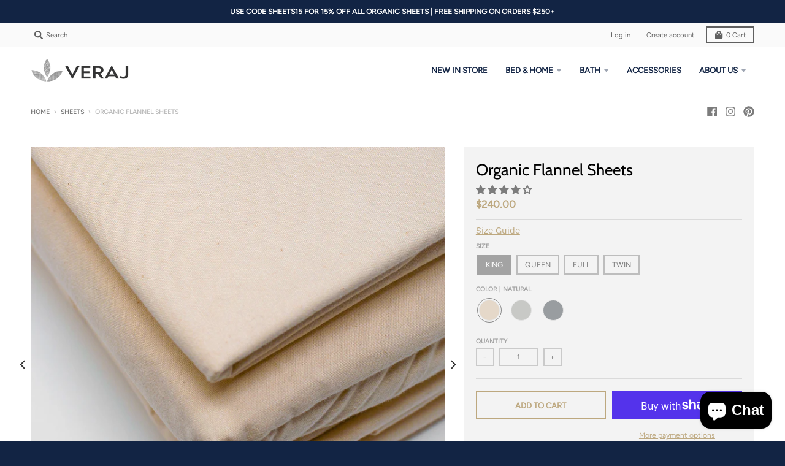

--- FILE ---
content_type: application/x-javascript; charset=utf-8
request_url: https://bundler.nice-team.net/app/shop/status/veraj-com.myshopify.com.js?1769536910
body_size: -355
content:
var bundler_settings_updated='1607082974';

--- FILE ---
content_type: text/javascript; charset=utf-8
request_url: https://veraj.com/collections/sheets/products/organic-flannel-sheets.js
body_size: 2425
content:
{"id":4358717636677,"title":"Organic Flannel Sheets","handle":"organic-flannel-sheets","description":"\u003ch3\u003e\u003cstrong\u003e\u003ci\u003eSheets as Soft \u0026amp; Fluffy as Fresh Cotton Pods\u003c\/i\u003e\u003c\/strong\u003e\u003c\/h3\u003e\n\u003cp\u003e\u003cspan style=\"font-weight: 400;\"\u003eThese pure organic cotton sheets have the ability to wick moisture and keep your body warm all-through the night. Our flannel sheets are slightly weighted and milled, making them breathable and\u003c\/span\u003e \u003cmeta charset=\"utf-8\"\u003e\u003cspan data-mce-fragment=\"1\"\u003ehypoallergenic\u003c\/span\u003e\u003cspan style=\"font-weight: 400;\"\u003e. \u003c\/span\u003e\u003cspan style=\"font-weight: 400;\"\u003eThese organic sheets are soft from the start, and only get softer with every wash.\u003c\/span\u003e\u003c\/p\u003e\n\u003cp\u003e\u003cspan style=\"font-weight: 400;\"\u003eFlannel organic sheets come with a fitted feature as well, with a generous pocket size of 17 inches in King, Queen and Full-size bed sheets, and 15 inches in Twin-size bed sheets. Additionally, King-size bed sheets are accompanied by two lavish King-size pillowcases, with the dimensions of 21 x 40 (in).\u003c\/span\u003e\u003c\/p\u003e\n\u003cp\u003e\u003cspan style=\"font-weight: 400;\"\u003eEnclosed in a classic bag, this organic sheet set includes a flat sheet, fitted sheet, and pillowcase(s):\u003c\/span\u003e\u003c\/p\u003e\n\u003cul\u003e\n\u003cul\u003e\n\u003cli\u003eKing: 2 King Pillowcases\u003c\/li\u003e\n\u003cli\u003eQueen \/ Full: 2 Standard Pillowcases\u003c\/li\u003e\n\u003cli\u003eTwin: 1 Standard Pillowcase\u003c\/li\u003e\n\u003c\/ul\u003e\n\u003c\/ul\u003e\n\u003chr style=\"border: 0.5px solid #dfdfdf;\"\u003e\n\u003cp\u003e\u003cstrong\u003eCare Instructions\u003c\/strong\u003e\u003c\/p\u003e\n\u003cmeta charset=\"utf-8\"\u003e\u003cmeta charset=\"utf-8\"\u003e\n\u003cp\u003e\u003cspan\u003e\u003cspan style=\"font-weight: 400;\" data-mce-fragment=\"1\" data-mce-style=\"font-weight: 400;\"\u003eFor laundry instructions\u003c\/span\u003e \u003c\/span\u003e\u003ca href=\"https:\/\/veraj.com\/pages\/organic-laundry-care\" title=\"Organic Linen Laundry Care\"\u003eclick here\u003c\/a\u003e\u003cbr\u003e\u003c\/p\u003e\n\u003cp\u003e\u003cstrong data-mce-fragment=\"1\"\u003eDisclaimer\u003c\/strong\u003e\u003cbr\u003e Product color may slightly vary due to photographic lighting sources or your monitor settings.\u003c\/p\u003e\n\u003c!-- split --\u003e\n\u003cp style=\"text-align: left;\"\u003e\u003cimg class=\"hide-on-mobile\" src=\"\/\/cdn.shopify.com\/s\/files\/1\/0252\/9519\/2112\/files\/show-on-desktop-flannel-sheets.jpg?v=1602607711\" alt=\"Organic Flannel Sheets\"\u003e\u003cimg class=\"show-on-mobile\" src=\"https:\/\/cdn.shopify.com\/s\/files\/1\/0252\/9519\/2112\/files\/show-on-mobile-FLANNEL-SHEETS.jpg?v=1602607713\" alt=\"Organic Flannel Sheets\"\u003e\u003c\/p\u003e","published_at":"2020-02-23T05:53:43-05:00","created_at":"2020-02-23T05:53:43-05:00","vendor":"veraj.com","type":"Sheets","tags":["Flannel Sheets","New Arrivals","Sheet Sets","Sheets"],"price":18500,"price_min":18500,"price_max":24000,"available":true,"price_varies":true,"compare_at_price":null,"compare_at_price_min":0,"compare_at_price_max":0,"compare_at_price_varies":false,"variants":[{"id":31233987018821,"title":"KING \/ NATURAL","option1":"KING","option2":"NATURAL","option3":null,"sku":"FL\/SHT\/1","requires_shipping":true,"taxable":true,"featured_image":{"id":13583792373829,"product_id":4358717636677,"position":1,"created_at":"2020-02-23T06:41:37-05:00","updated_at":"2021-07-08T09:58:03-04:00","alt":null,"width":2000,"height":2000,"src":"https:\/\/cdn.shopify.com\/s\/files\/1\/0252\/9519\/2112\/products\/Natural-ORGANIC-flannel-sheets-2.jpg?v=1625752683","variant_ids":[31233987018821,31233987117125,31233987215429,31233987313733]},"available":true,"name":"Organic Flannel Sheets - KING \/ NATURAL","public_title":"KING \/ NATURAL","options":["KING","NATURAL"],"price":24000,"weight":0,"compare_at_price":null,"inventory_management":"shopify","barcode":"","featured_media":{"alt":null,"id":5756700229701,"position":1,"preview_image":{"aspect_ratio":1.0,"height":2000,"width":2000,"src":"https:\/\/cdn.shopify.com\/s\/files\/1\/0252\/9519\/2112\/products\/Natural-ORGANIC-flannel-sheets-2.jpg?v=1625752683"}},"requires_selling_plan":false,"selling_plan_allocations":[]},{"id":31233993441349,"title":"KING \/ LIGHT PEWTER","option1":"KING","option2":"LIGHT PEWTER","option3":null,"sku":"FL\/SHT\/9","requires_shipping":true,"taxable":true,"featured_image":{"id":13583792308293,"product_id":4358717636677,"position":3,"created_at":"2020-02-23T06:41:37-05:00","updated_at":"2021-07-08T09:58:03-04:00","alt":null,"width":2000,"height":2000,"src":"https:\/\/cdn.shopify.com\/s\/files\/1\/0252\/9519\/2112\/products\/Light-GREY-ORGANIC-flannel-sheets-2.jpg?v=1625752683","variant_ids":[31233993441349,31233993474117,31233993506885,31233993539653]},"available":true,"name":"Organic Flannel Sheets - KING \/ LIGHT PEWTER","public_title":"KING \/ LIGHT PEWTER","options":["KING","LIGHT PEWTER"],"price":24000,"weight":0,"compare_at_price":null,"inventory_management":"shopify","barcode":"","featured_media":{"alt":null,"id":5756700164165,"position":3,"preview_image":{"aspect_ratio":1.0,"height":2000,"width":2000,"src":"https:\/\/cdn.shopify.com\/s\/files\/1\/0252\/9519\/2112\/products\/Light-GREY-ORGANIC-flannel-sheets-2.jpg?v=1625752683"}},"requires_selling_plan":false,"selling_plan_allocations":[]},{"id":31233993572421,"title":"KING \/ PEWTER","option1":"KING","option2":"PEWTER","option3":null,"sku":"FL\/SHT\/5","requires_shipping":true,"taxable":true,"featured_image":{"id":13583792242757,"product_id":4358717636677,"position":5,"created_at":"2020-02-23T06:41:37-05:00","updated_at":"2021-07-08T09:58:03-04:00","alt":null,"width":2848,"height":2848,"src":"https:\/\/cdn.shopify.com\/s\/files\/1\/0252\/9519\/2112\/products\/GREY-ORGANIC-flannel-sheets-2.jpg?v=1625752683","variant_ids":[31233993572421,31233993605189,31233993637957,31233993670725]},"available":true,"name":"Organic Flannel Sheets - KING \/ PEWTER","public_title":"KING \/ PEWTER","options":["KING","PEWTER"],"price":24000,"weight":0,"compare_at_price":null,"inventory_management":"shopify","barcode":"","featured_media":{"alt":null,"id":5756700098629,"position":5,"preview_image":{"aspect_ratio":1.0,"height":2848,"width":2848,"src":"https:\/\/cdn.shopify.com\/s\/files\/1\/0252\/9519\/2112\/products\/GREY-ORGANIC-flannel-sheets-2.jpg?v=1625752683"}},"requires_selling_plan":false,"selling_plan_allocations":[]},{"id":31233987117125,"title":"QUEEN \/ NATURAL","option1":"QUEEN","option2":"NATURAL","option3":null,"sku":"FL\/SHT\/2","requires_shipping":true,"taxable":true,"featured_image":{"id":13583792373829,"product_id":4358717636677,"position":1,"created_at":"2020-02-23T06:41:37-05:00","updated_at":"2021-07-08T09:58:03-04:00","alt":null,"width":2000,"height":2000,"src":"https:\/\/cdn.shopify.com\/s\/files\/1\/0252\/9519\/2112\/products\/Natural-ORGANIC-flannel-sheets-2.jpg?v=1625752683","variant_ids":[31233987018821,31233987117125,31233987215429,31233987313733]},"available":true,"name":"Organic Flannel Sheets - QUEEN \/ NATURAL","public_title":"QUEEN \/ NATURAL","options":["QUEEN","NATURAL"],"price":23000,"weight":0,"compare_at_price":null,"inventory_management":"shopify","barcode":"","featured_media":{"alt":null,"id":5756700229701,"position":1,"preview_image":{"aspect_ratio":1.0,"height":2000,"width":2000,"src":"https:\/\/cdn.shopify.com\/s\/files\/1\/0252\/9519\/2112\/products\/Natural-ORGANIC-flannel-sheets-2.jpg?v=1625752683"}},"requires_selling_plan":false,"selling_plan_allocations":[]},{"id":31233993474117,"title":"QUEEN \/ LIGHT PEWTER","option1":"QUEEN","option2":"LIGHT PEWTER","option3":null,"sku":"FL\/SHT\/10","requires_shipping":true,"taxable":true,"featured_image":{"id":13583792308293,"product_id":4358717636677,"position":3,"created_at":"2020-02-23T06:41:37-05:00","updated_at":"2021-07-08T09:58:03-04:00","alt":null,"width":2000,"height":2000,"src":"https:\/\/cdn.shopify.com\/s\/files\/1\/0252\/9519\/2112\/products\/Light-GREY-ORGANIC-flannel-sheets-2.jpg?v=1625752683","variant_ids":[31233993441349,31233993474117,31233993506885,31233993539653]},"available":true,"name":"Organic Flannel Sheets - QUEEN \/ LIGHT PEWTER","public_title":"QUEEN \/ LIGHT PEWTER","options":["QUEEN","LIGHT PEWTER"],"price":23000,"weight":0,"compare_at_price":null,"inventory_management":"shopify","barcode":"","featured_media":{"alt":null,"id":5756700164165,"position":3,"preview_image":{"aspect_ratio":1.0,"height":2000,"width":2000,"src":"https:\/\/cdn.shopify.com\/s\/files\/1\/0252\/9519\/2112\/products\/Light-GREY-ORGANIC-flannel-sheets-2.jpg?v=1625752683"}},"requires_selling_plan":false,"selling_plan_allocations":[]},{"id":31233993605189,"title":"QUEEN \/ PEWTER","option1":"QUEEN","option2":"PEWTER","option3":null,"sku":"FL\/SHT\/6","requires_shipping":true,"taxable":true,"featured_image":{"id":13583792242757,"product_id":4358717636677,"position":5,"created_at":"2020-02-23T06:41:37-05:00","updated_at":"2021-07-08T09:58:03-04:00","alt":null,"width":2848,"height":2848,"src":"https:\/\/cdn.shopify.com\/s\/files\/1\/0252\/9519\/2112\/products\/GREY-ORGANIC-flannel-sheets-2.jpg?v=1625752683","variant_ids":[31233993572421,31233993605189,31233993637957,31233993670725]},"available":true,"name":"Organic Flannel Sheets - QUEEN \/ PEWTER","public_title":"QUEEN \/ PEWTER","options":["QUEEN","PEWTER"],"price":23000,"weight":0,"compare_at_price":null,"inventory_management":"shopify","barcode":"","featured_media":{"alt":null,"id":5756700098629,"position":5,"preview_image":{"aspect_ratio":1.0,"height":2848,"width":2848,"src":"https:\/\/cdn.shopify.com\/s\/files\/1\/0252\/9519\/2112\/products\/GREY-ORGANIC-flannel-sheets-2.jpg?v=1625752683"}},"requires_selling_plan":false,"selling_plan_allocations":[]},{"id":31233987215429,"title":"FULL \/ NATURAL","option1":"FULL","option2":"NATURAL","option3":null,"sku":"FL\/SHT\/3","requires_shipping":true,"taxable":true,"featured_image":{"id":13583792373829,"product_id":4358717636677,"position":1,"created_at":"2020-02-23T06:41:37-05:00","updated_at":"2021-07-08T09:58:03-04:00","alt":null,"width":2000,"height":2000,"src":"https:\/\/cdn.shopify.com\/s\/files\/1\/0252\/9519\/2112\/products\/Natural-ORGANIC-flannel-sheets-2.jpg?v=1625752683","variant_ids":[31233987018821,31233987117125,31233987215429,31233987313733]},"available":true,"name":"Organic Flannel Sheets - FULL \/ NATURAL","public_title":"FULL \/ NATURAL","options":["FULL","NATURAL"],"price":20000,"weight":0,"compare_at_price":null,"inventory_management":"shopify","barcode":"","featured_media":{"alt":null,"id":5756700229701,"position":1,"preview_image":{"aspect_ratio":1.0,"height":2000,"width":2000,"src":"https:\/\/cdn.shopify.com\/s\/files\/1\/0252\/9519\/2112\/products\/Natural-ORGANIC-flannel-sheets-2.jpg?v=1625752683"}},"requires_selling_plan":false,"selling_plan_allocations":[]},{"id":31233993506885,"title":"FULL \/ LIGHT PEWTER","option1":"FULL","option2":"LIGHT PEWTER","option3":null,"sku":"FL\/SHT\/11","requires_shipping":true,"taxable":true,"featured_image":{"id":13583792308293,"product_id":4358717636677,"position":3,"created_at":"2020-02-23T06:41:37-05:00","updated_at":"2021-07-08T09:58:03-04:00","alt":null,"width":2000,"height":2000,"src":"https:\/\/cdn.shopify.com\/s\/files\/1\/0252\/9519\/2112\/products\/Light-GREY-ORGANIC-flannel-sheets-2.jpg?v=1625752683","variant_ids":[31233993441349,31233993474117,31233993506885,31233993539653]},"available":true,"name":"Organic Flannel Sheets - FULL \/ LIGHT PEWTER","public_title":"FULL \/ LIGHT PEWTER","options":["FULL","LIGHT PEWTER"],"price":20000,"weight":0,"compare_at_price":null,"inventory_management":"shopify","barcode":"","featured_media":{"alt":null,"id":5756700164165,"position":3,"preview_image":{"aspect_ratio":1.0,"height":2000,"width":2000,"src":"https:\/\/cdn.shopify.com\/s\/files\/1\/0252\/9519\/2112\/products\/Light-GREY-ORGANIC-flannel-sheets-2.jpg?v=1625752683"}},"requires_selling_plan":false,"selling_plan_allocations":[]},{"id":31233993637957,"title":"FULL \/ PEWTER","option1":"FULL","option2":"PEWTER","option3":null,"sku":"FL\/SHT\/7","requires_shipping":true,"taxable":true,"featured_image":{"id":13583792242757,"product_id":4358717636677,"position":5,"created_at":"2020-02-23T06:41:37-05:00","updated_at":"2021-07-08T09:58:03-04:00","alt":null,"width":2848,"height":2848,"src":"https:\/\/cdn.shopify.com\/s\/files\/1\/0252\/9519\/2112\/products\/GREY-ORGANIC-flannel-sheets-2.jpg?v=1625752683","variant_ids":[31233993572421,31233993605189,31233993637957,31233993670725]},"available":true,"name":"Organic Flannel Sheets - FULL \/ PEWTER","public_title":"FULL \/ PEWTER","options":["FULL","PEWTER"],"price":20000,"weight":0,"compare_at_price":null,"inventory_management":"shopify","barcode":"","featured_media":{"alt":null,"id":5756700098629,"position":5,"preview_image":{"aspect_ratio":1.0,"height":2848,"width":2848,"src":"https:\/\/cdn.shopify.com\/s\/files\/1\/0252\/9519\/2112\/products\/GREY-ORGANIC-flannel-sheets-2.jpg?v=1625752683"}},"requires_selling_plan":false,"selling_plan_allocations":[]},{"id":31233987313733,"title":"TWIN \/ NATURAL","option1":"TWIN","option2":"NATURAL","option3":null,"sku":"FL\/SHT\/4","requires_shipping":true,"taxable":true,"featured_image":{"id":13583792373829,"product_id":4358717636677,"position":1,"created_at":"2020-02-23T06:41:37-05:00","updated_at":"2021-07-08T09:58:03-04:00","alt":null,"width":2000,"height":2000,"src":"https:\/\/cdn.shopify.com\/s\/files\/1\/0252\/9519\/2112\/products\/Natural-ORGANIC-flannel-sheets-2.jpg?v=1625752683","variant_ids":[31233987018821,31233987117125,31233987215429,31233987313733]},"available":true,"name":"Organic Flannel Sheets - TWIN \/ NATURAL","public_title":"TWIN \/ NATURAL","options":["TWIN","NATURAL"],"price":18500,"weight":0,"compare_at_price":null,"inventory_management":"shopify","barcode":"","featured_media":{"alt":null,"id":5756700229701,"position":1,"preview_image":{"aspect_ratio":1.0,"height":2000,"width":2000,"src":"https:\/\/cdn.shopify.com\/s\/files\/1\/0252\/9519\/2112\/products\/Natural-ORGANIC-flannel-sheets-2.jpg?v=1625752683"}},"requires_selling_plan":false,"selling_plan_allocations":[]},{"id":31233993539653,"title":"TWIN \/ LIGHT PEWTER","option1":"TWIN","option2":"LIGHT PEWTER","option3":null,"sku":"FL\/SHT\/12","requires_shipping":true,"taxable":true,"featured_image":{"id":13583792308293,"product_id":4358717636677,"position":3,"created_at":"2020-02-23T06:41:37-05:00","updated_at":"2021-07-08T09:58:03-04:00","alt":null,"width":2000,"height":2000,"src":"https:\/\/cdn.shopify.com\/s\/files\/1\/0252\/9519\/2112\/products\/Light-GREY-ORGANIC-flannel-sheets-2.jpg?v=1625752683","variant_ids":[31233993441349,31233993474117,31233993506885,31233993539653]},"available":true,"name":"Organic Flannel Sheets - TWIN \/ LIGHT PEWTER","public_title":"TWIN \/ LIGHT PEWTER","options":["TWIN","LIGHT PEWTER"],"price":18500,"weight":0,"compare_at_price":null,"inventory_management":"shopify","barcode":"","featured_media":{"alt":null,"id":5756700164165,"position":3,"preview_image":{"aspect_ratio":1.0,"height":2000,"width":2000,"src":"https:\/\/cdn.shopify.com\/s\/files\/1\/0252\/9519\/2112\/products\/Light-GREY-ORGANIC-flannel-sheets-2.jpg?v=1625752683"}},"requires_selling_plan":false,"selling_plan_allocations":[]},{"id":31233993670725,"title":"TWIN \/ PEWTER","option1":"TWIN","option2":"PEWTER","option3":null,"sku":"FL\/SHT\/8","requires_shipping":true,"taxable":true,"featured_image":{"id":13583792242757,"product_id":4358717636677,"position":5,"created_at":"2020-02-23T06:41:37-05:00","updated_at":"2021-07-08T09:58:03-04:00","alt":null,"width":2848,"height":2848,"src":"https:\/\/cdn.shopify.com\/s\/files\/1\/0252\/9519\/2112\/products\/GREY-ORGANIC-flannel-sheets-2.jpg?v=1625752683","variant_ids":[31233993572421,31233993605189,31233993637957,31233993670725]},"available":true,"name":"Organic Flannel Sheets - TWIN \/ PEWTER","public_title":"TWIN \/ PEWTER","options":["TWIN","PEWTER"],"price":18500,"weight":0,"compare_at_price":null,"inventory_management":"shopify","barcode":"","featured_media":{"alt":null,"id":5756700098629,"position":5,"preview_image":{"aspect_ratio":1.0,"height":2848,"width":2848,"src":"https:\/\/cdn.shopify.com\/s\/files\/1\/0252\/9519\/2112\/products\/GREY-ORGANIC-flannel-sheets-2.jpg?v=1625752683"}},"requires_selling_plan":false,"selling_plan_allocations":[]}],"images":["\/\/cdn.shopify.com\/s\/files\/1\/0252\/9519\/2112\/products\/Natural-ORGANIC-flannel-sheets-2.jpg?v=1625752683","\/\/cdn.shopify.com\/s\/files\/1\/0252\/9519\/2112\/products\/Natural-ORGANIC-flannel-sheets-1.jpg?v=1625752683","\/\/cdn.shopify.com\/s\/files\/1\/0252\/9519\/2112\/products\/Light-GREY-ORGANIC-flannel-sheets-2.jpg?v=1625752683","\/\/cdn.shopify.com\/s\/files\/1\/0252\/9519\/2112\/products\/Light-GREY-ORGANIC-flannel-sheets-1.jpg?v=1625752683","\/\/cdn.shopify.com\/s\/files\/1\/0252\/9519\/2112\/products\/GREY-ORGANIC-flannel-sheets-2.jpg?v=1625752683","\/\/cdn.shopify.com\/s\/files\/1\/0252\/9519\/2112\/products\/GREY-flannel-sheets.jpg?v=1625752683"],"featured_image":"\/\/cdn.shopify.com\/s\/files\/1\/0252\/9519\/2112\/products\/Natural-ORGANIC-flannel-sheets-2.jpg?v=1625752683","options":[{"name":"Size","position":1,"values":["KING","QUEEN","FULL","TWIN"]},{"name":"Color","position":2,"values":["NATURAL","LIGHT PEWTER","PEWTER"]}],"url":"\/products\/organic-flannel-sheets","media":[{"alt":null,"id":5756700229701,"position":1,"preview_image":{"aspect_ratio":1.0,"height":2000,"width":2000,"src":"https:\/\/cdn.shopify.com\/s\/files\/1\/0252\/9519\/2112\/products\/Natural-ORGANIC-flannel-sheets-2.jpg?v=1625752683"},"aspect_ratio":1.0,"height":2000,"media_type":"image","src":"https:\/\/cdn.shopify.com\/s\/files\/1\/0252\/9519\/2112\/products\/Natural-ORGANIC-flannel-sheets-2.jpg?v=1625752683","width":2000},{"alt":null,"id":5756700196933,"position":2,"preview_image":{"aspect_ratio":1.0,"height":2000,"width":2000,"src":"https:\/\/cdn.shopify.com\/s\/files\/1\/0252\/9519\/2112\/products\/Natural-ORGANIC-flannel-sheets-1.jpg?v=1625752683"},"aspect_ratio":1.0,"height":2000,"media_type":"image","src":"https:\/\/cdn.shopify.com\/s\/files\/1\/0252\/9519\/2112\/products\/Natural-ORGANIC-flannel-sheets-1.jpg?v=1625752683","width":2000},{"alt":null,"id":5756700164165,"position":3,"preview_image":{"aspect_ratio":1.0,"height":2000,"width":2000,"src":"https:\/\/cdn.shopify.com\/s\/files\/1\/0252\/9519\/2112\/products\/Light-GREY-ORGANIC-flannel-sheets-2.jpg?v=1625752683"},"aspect_ratio":1.0,"height":2000,"media_type":"image","src":"https:\/\/cdn.shopify.com\/s\/files\/1\/0252\/9519\/2112\/products\/Light-GREY-ORGANIC-flannel-sheets-2.jpg?v=1625752683","width":2000},{"alt":null,"id":5756700131397,"position":4,"preview_image":{"aspect_ratio":1.0,"height":2000,"width":2000,"src":"https:\/\/cdn.shopify.com\/s\/files\/1\/0252\/9519\/2112\/products\/Light-GREY-ORGANIC-flannel-sheets-1.jpg?v=1625752683"},"aspect_ratio":1.0,"height":2000,"media_type":"image","src":"https:\/\/cdn.shopify.com\/s\/files\/1\/0252\/9519\/2112\/products\/Light-GREY-ORGANIC-flannel-sheets-1.jpg?v=1625752683","width":2000},{"alt":null,"id":5756700098629,"position":5,"preview_image":{"aspect_ratio":1.0,"height":2848,"width":2848,"src":"https:\/\/cdn.shopify.com\/s\/files\/1\/0252\/9519\/2112\/products\/GREY-ORGANIC-flannel-sheets-2.jpg?v=1625752683"},"aspect_ratio":1.0,"height":2848,"media_type":"image","src":"https:\/\/cdn.shopify.com\/s\/files\/1\/0252\/9519\/2112\/products\/GREY-ORGANIC-flannel-sheets-2.jpg?v=1625752683","width":2848},{"alt":null,"id":5756700065861,"position":6,"preview_image":{"aspect_ratio":1.0,"height":2000,"width":2000,"src":"https:\/\/cdn.shopify.com\/s\/files\/1\/0252\/9519\/2112\/products\/GREY-flannel-sheets.jpg?v=1625752683"},"aspect_ratio":1.0,"height":2000,"media_type":"image","src":"https:\/\/cdn.shopify.com\/s\/files\/1\/0252\/9519\/2112\/products\/GREY-flannel-sheets.jpg?v=1625752683","width":2000}],"requires_selling_plan":false,"selling_plan_groups":[]}

--- FILE ---
content_type: text/javascript
request_url: https://veraj.com/cdn/shop/t/23/assets/vendor.js?v=77013376826517269021607711783
body_size: 66630
content:
/*!
 * modernizr.min.js
 */
/*! modernizr 3.6.0 (Custom Build) | MIT *
 * https://modernizr.com/download/?-objectfit-touchevents-setclasses !*/
/*!
 * stylehatch-standards.js
 */
function replaceUrlParam(e,t,n){var i=new RegExp("("+t+"=).*?(&|$)"),r=e;return r=e.search(i)>=0?e.replace(i,"$1"+n+"$2"):r+(r.indexOf("?")>0?"&":"?")+t+"="+n}function removeDataAttributes(e){var t,n=$(e);if(n.length>0){var i=[],r=n.get(0).attributes,o=r.length;for(t=0;t<o;t++)"data-"===r[t].name.substring(0,5)&&i.push(r[t].name);$.each(i,function(e,t){n.removeAttr(t)})}}function wordWrapper(e,t,n){if(e.length>t){for(var i=t;i>0&&" "!=e[i];i--);if(i>0){var r=e.substring(0,i),o=e.substring(i+1);return r+n+wordWrapper(o,t,n)}}return e}!function(e,t,n){function i(e,t){return typeof e===t}function r(){var e,t,n,r,o,s,a;for(var l in b)if(b.hasOwnProperty(l)){if(e=[],t=b[l],t.name&&(e.push(t.name.toLowerCase()),t.options&&t.options.aliases&&t.options.aliases.length))for(n=0;n<t.options.aliases.length;n++)e.push(t.options.aliases[n].toLowerCase());for(r=i(t.fn,"function")?t.fn():t.fn,o=0;o<e.length;o++)s=e[o],a=s.split("."),1===a.length?x[a[0]]=r:(!x[a[0]]||x[a[0]]instanceof Boolean||(x[a[0]]=new Boolean(x[a[0]])),x[a[0]][a[1]]=r),y.push((r?"":"no-")+a.join("-"))}}function o(e){var t=C.className,n=x._config.classPrefix||"";if(_&&(t=t.baseVal),x._config.enableJSClass){var i=new RegExp("(^|\\s)"+n+"no-js(\\s|$)");t=t.replace(i,"$1"+n+"js$2")}x._config.enableClasses&&(t+=" "+n+e.join(" "+n),_?C.className.baseVal=t:C.className=t)}function s(e){return e.replace(/([a-z])-([a-z])/g,function(e,t,n){return t+n.toUpperCase()}).replace(/^-/,"")}function a(e,t){return!!~(""+e).indexOf(t)}function l(){return"function"!=typeof t.createElement?t.createElement(arguments[0]):_?t.createElementNS.call(t,"http://www.w3.org/2000/svg",arguments[0]):t.createElement.apply(t,arguments)}function u(e,t){return function(){return e.apply(t,arguments)}}function c(e,t,n){var r;for(var o in e)if(e[o]in t)return n===!1?e[o]:(r=t[e[o]],i(r,"function")?u(r,n||t):r);return!1}function d(e){return e.replace(/([A-Z])/g,function(e,t){return"-"+t.toLowerCase()}).replace(/^ms-/,"-ms-")}function f(t,n,i){var r;if("getComputedStyle"in e){r=getComputedStyle.call(e,t,n);var o=e.console;if(null!==r)i&&(r=r.getPropertyValue(i));else if(o){var s=o.error?"error":"log";o[s].call(o,"getComputedStyle returning null, its possible modernizr test results are inaccurate")}}else r=!n&&t.currentStyle&&t.currentStyle[i];return r}function h(){var e=t.body;return e||(e=l(_?"svg":"body"),e.fake=!0),e}function p(e,n,i,r){var o,s,a,u,c="modernizr",d=l("div"),f=h();if(parseInt(i,10))for(;i--;)a=l("div"),a.id=r?r[i]:c+(i+1),d.appendChild(a);return o=l("style"),o.type="text/css",o.id="s"+c,(f.fake?f:d).appendChild(o),f.appendChild(d),o.styleSheet?o.styleSheet.cssText=e:o.appendChild(t.createTextNode(e)),d.id=c,f.fake&&(f.style.background="",f.style.overflow="hidden",u=C.style.overflow,C.style.overflow="hidden",C.appendChild(f)),s=n(d,e),f.fake?(f.parentNode.removeChild(f),C.style.overflow=u,C.offsetHeight):d.parentNode.removeChild(d),!!s}function m(t,i){var r=t.length;if("CSS"in e&&"supports"in e.CSS){for(;r--;)if(e.CSS.supports(d(t[r]),i))return!0;return!1}if("CSSSupportsRule"in e){for(var o=[];r--;)o.push("("+d(t[r])+":"+i+")");return o=o.join(" or "),p("@supports ("+o+") { #modernizr { position: absolute; } }",function(e){return"absolute"==f(e,null,"position")})}return n}function g(e,t,r,o){function u(){d&&(delete I.style,delete I.modElem)}if(o=!i(o,"undefined")&&o,!i(r,"undefined")){var c=m(e,r);if(!i(c,"undefined"))return c}for(var d,f,h,p,g,v=["modernizr","tspan","samp"];!I.style&&v.length;)d=!0,I.modElem=l(v.shift()),I.style=I.modElem.style;for(h=e.length,f=0;h>f;f++)if(p=e[f],g=I.style[p],a(p,"-")&&(p=s(p)),I.style[p]!==n){if(o||i(r,"undefined"))return u(),"pfx"!=t||p;try{I.style[p]=r}catch(e){}if(I.style[p]!=g)return u(),"pfx"!=t||p}return u(),!1}function v(e,t,n,r,o){var s=e.charAt(0).toUpperCase()+e.slice(1),a=(e+" "+S.join(s+" ")+s).split(" ");return i(t,"string")||i(t,"undefined")?g(a,t,r,o):(a=(e+" "+k.join(s+" ")+s).split(" "),c(a,t,n))}var y=[],b=[],w={_version:"3.6.0",_config:{classPrefix:"",enableClasses:!0,enableJSClass:!0,usePrefixes:!0},_q:[],on:function(e,t){var n=this;setTimeout(function(){t(n[e])},0)},addTest:function(e,t,n){b.push({name:e,fn:t,options:n})},addAsyncTest:function(e){b.push({name:null,fn:e})}},x=function(){};x.prototype=w,x=new x;var C=t.documentElement,_="svg"===C.nodeName.toLowerCase(),E="Moz O ms Webkit",S=w._config.usePrefixes?E.split(" "):[];w._cssomPrefixes=S;var T=function(t){var i,r=L.length,o=e.CSSRule;if("undefined"==typeof o)return n;if(!t)return!1;if(t=t.replace(/^@/,""),i=t.replace(/-/g,"_").toUpperCase()+"_RULE",i in o)return"@"+t;for(var s=0;r>s;s++){var a=L[s],l=a.toUpperCase()+"_"+i;if(l in o)return"@-"+a.toLowerCase()+"-"+t}return!1};w.atRule=T;var k=w._config.usePrefixes?E.toLowerCase().split(" "):[];w._domPrefixes=k;var A={elem:l("modernizr")};x._q.push(function(){delete A.elem});var I={style:A.elem.style};x._q.unshift(function(){delete I.style}),w.testAllProps=v;var D=w.prefixed=function(e,t,n){return 0===e.indexOf("@")?T(e):(-1!=e.indexOf("-")&&(e=s(e)),t?v(e,t,n):v(e,"pfx"))};x.addTest("objectfit",!!D("objectFit"),{aliases:["object-fit"]});var z=w.testStyles=p,L=w._config.usePrefixes?" -webkit- -moz- -o- -ms- ".split(" "):["",""];w._prefixes=L,x.addTest("touchevents",function(){var n;if("ontouchstart"in e||e.DocumentTouch&&t instanceof DocumentTouch)n=!0;else{var i=["@media (",L.join("touch-enabled),("),"heartz",")","{#modernizr{top:9px;position:absolute}}"].join("");z(i,function(e){n=9===e.offsetTop})}return n}),r(),o(y),delete w.addTest,delete w.addAsyncTest;for(var P=0;P<x._q.length;P++)x._q[P]();e.Modernizr=x}(window,document),/*!
 * log.js
 */
/*! log.js 0.1.5 */
function(){var e,t,n,i,r,o,s,a,l,u,c,d,f,h,p;window.console&&window.console.log&&(u=function(){var e;return e=[],c(arguments).forEach(function(t){return"string"==typeof t?e=e.concat(h(t)):e.push(t)}),p.apply(window,e)},p=function(){return console.log.apply(console,c(arguments))},c=function(e){return Array.prototype.slice.call(e)},n=[{regex:/\*([^\*]+)\*/,replacer:function(e,t){return"%c"+t+"%c"},styles:function(){return["font-style: italic",""]}},{regex:/\_([^\_]+)\_/,replacer:function(e,t){return"%c"+t+"%c"},styles:function(){return["font-weight: bold",""]}},{regex:/\`([^\`]+)\`/,replacer:function(e,t){return"%c"+t+"%c"},styles:function(){return["background: rgb(255, 255, 219); padding: 1px 5px; border: 1px solid rgba(0, 0, 0, 0.1)",""]}},{regex:/\[c\=(?:\"|\')?((?:(?!(?:\"|\')\]).)*)(?:\"|\')?\]((?:(?!\[c\]).)*)\[c\]/,replacer:function(e,t,n){return"%c"+n+"%c"},styles:function(e){return[e[1],""]}}],r=function(e){var t;return t=!1,n.forEach(function(n){return n.regex.test(e)?t=!0:void 0}),t},i=function(e){var t;return t=[],n.forEach(function(n){var i;return i=e.match(n.regex),i?t.push({format:n,match:i}):void 0}),t.sort(function(e,t){return e.match.index-t.match.index})},h=function(e){var t,n,o;for(o=[];r(e);)n=i(e),t=n[0],e=e.replace(t.format.regex,t.format.replacer),o=o.concat(t.format.styles(t.match));return[e].concat(o)},l=function(){return/Safari/.test(navigator.userAgent)&&/Apple Computer/.test(navigator.vendor)},a=function(){return/OPR/.test(navigator.userAgent)&&/Opera/.test(navigator.vendor)},o=function(){return/Firefox/.test(navigator.userAgent)},s=function(){return/MSIE/.test(navigator.userAgent)},f=function(){var e;return e=navigator.userAgent.match(/AppleWebKit\/(\d+)\.(\d+)(\.|\+|\s)/),!!e&&537.38<=parseInt(e[1],10)+parseInt(e[2],10)/100},d=function(){var e;return e=navigator.userAgent.match(/OPR\/(\d+)\./),!!e&&15<=parseInt(e[1],10)},t=function(){return window.console.firebug||window.console.exception},e=s()||o()&&!t()||a()&&!d()||l()&&!f()?p:u,e.l=p,"function"==typeof define&&define.amd?define(e):"undefined"!=typeof exports?module.exports=e:window.log=e)}.call(this),/*!
 * jquery-2.2.3.min.js
 */
/*! jQuery v3.3.1 | (c) JS Foundation and other contributors | jquery.org/license */
!function(e,t){"use strict";"object"==typeof module&&"object"==typeof module.exports?module.exports=e.document?t(e,!0):function(e){if(!e.document)throw new Error("jQuery requires a window with a document");return t(e)}:t(e)}("undefined"!=typeof window?window:this,function(e,t){"use strict";function n(e,t,n){var i,r=(t=t||se).createElement("script");if(r.text=e,n)for(i in we)n[i]&&(r[i]=n[i]);t.head.appendChild(r).parentNode.removeChild(r)}function i(e){return null==e?e+"":"object"==typeof e||"function"==typeof e?fe[he.call(e)]||"object":typeof e}function r(e){var t=!!e&&"length"in e&&e.length,n=i(e);return!ye(e)&&!be(e)&&("array"===n||0===t||"number"==typeof t&&t>0&&t-1 in e)}function o(e,t){return e.nodeName&&e.nodeName.toLowerCase()===t.toLowerCase()}function s(e,t,n){return ye(t)?xe.grep(e,function(e,i){return!!t.call(e,i,e)!==n}):t.nodeType?xe.grep(e,function(e){return e===t!==n}):"string"!=typeof t?xe.grep(e,function(e){return de.call(t,e)>-1!==n}):xe.filter(t,e,n)}function a(e,t){for(;(e=e[t])&&1!==e.nodeType;);return e}function l(e){var t={};return xe.each(e.match(Le)||[],function(e,n){t[n]=!0}),t}function u(e){return e}function c(e){throw e}function d(e,t,n,i){var r;try{e&&ye(r=e.promise)?r.call(e).done(t).fail(n):e&&ye(r=e.then)?r.call(e,t,n):t.apply(void 0,[e].slice(i))}catch(e){n.apply(void 0,[e])}}function f(){se.removeEventListener("DOMContentLoaded",f),e.removeEventListener("load",f),xe.ready()}function h(e,t){return t.toUpperCase()}function p(e){return e.replace(Oe,"ms-").replace(Me,h)}function m(){this.expando=xe.expando+m.uid++}function g(e){return"true"===e||"false"!==e&&("null"===e?null:e===+e+""?+e:He.test(e)?JSON.parse(e):e)}function v(e,t,n){var i;if(void 0===n&&1===e.nodeType)if(i="data-"+t.replace(Re,"-$&").toLowerCase(),"string"==typeof(n=e.getAttribute(i))){try{n=g(n)}catch(e){}Be.set(e,t,n)}else n=void 0;return n}function y(e,t,n,i){var r,o,s=20,a=i?function(){return i.cur()}:function(){return xe.css(e,t,"")},l=a(),u=n&&n[3]||(xe.cssNumber[t]?"":"px"),c=(xe.cssNumber[t]||"px"!==u&&+l)&&$e.exec(xe.css(e,t));if(c&&c[3]!==u){for(l/=2,u=u||c[3],c=+l||1;s--;)xe.style(e,t,c+u),(1-o)*(1-(o=a()/l||.5))<=0&&(s=0),c/=o;c*=2,xe.style(e,t,c+u),n=n||[]}return n&&(c=+c||+l||0,r=n[1]?c+(n[1]+1)*n[2]:+n[2],i&&(i.unit=u,i.start=c,i.end=r)),r}function b(e){var t,n=e.ownerDocument,i=e.nodeName,r=Ye[i];return r||(t=n.body.appendChild(n.createElement(i)),r=xe.css(t,"display"),t.parentNode.removeChild(t),"none"===r&&(r="block"),Ye[i]=r,r)}function w(e,t){for(var n,i,r=[],o=0,s=e.length;o<s;o++)(i=e[o]).style&&(n=i.style.display,t?("none"===n&&(r[o]=qe.get(i,"display")||null,r[o]||(i.style.display="")),""===i.style.display&&Ve(i)&&(r[o]=b(i))):"none"!==n&&(r[o]="none",qe.set(i,"display",n)));for(o=0;o<s;o++)null!=r[o]&&(e[o].style.display=r[o]);return e}function x(e,t){var n;return n="undefined"!=typeof e.getElementsByTagName?e.getElementsByTagName(t||"*"):"undefined"!=typeof e.querySelectorAll?e.querySelectorAll(t||"*"):[],void 0===t||t&&o(e,t)?xe.merge([e],n):n}function C(e,t){for(var n=0,i=e.length;n<i;n++)qe.set(e[n],"globalEval",!t||qe.get(t[n],"globalEval"))}function _(e,t,n,r,o){for(var s,a,l,u,c,d,f=t.createDocumentFragment(),h=[],p=0,m=e.length;p<m;p++)if((s=e[p])||0===s)if("object"===i(s))xe.merge(h,s.nodeType?[s]:s);else if(Ke.test(s)){for(a=a||f.appendChild(t.createElement("div")),l=(Ge.exec(s)||["",""])[1].toLowerCase(),u=Ze[l]||Ze._default,a.innerHTML=u[1]+xe.htmlPrefilter(s)+u[2],d=u[0];d--;)a=a.lastChild;xe.merge(h,a.childNodes),(a=f.firstChild).textContent=""}else h.push(t.createTextNode(s));for(f.textContent="",p=0;s=h[p++];)if(r&&xe.inArray(s,r)>-1)o&&o.push(s);else if(c=xe.contains(s.ownerDocument,s),a=x(f.appendChild(s),"script"),c&&C(a),n)for(d=0;s=a[d++];)Je.test(s.type||"")&&n.push(s);return f}function E(){return!0}function S(){return!1}function T(){try{return se.activeElement}catch(e){}}function k(e,t,n,i,r,o){var s,a;if("object"==typeof t){"string"!=typeof n&&(i=i||n,n=void 0);for(a in t)k(e,a,n,i,t[a],o);return e}if(null==i&&null==r?(r=n,i=n=void 0):null==r&&("string"==typeof n?(r=i,i=void 0):(r=i,i=n,n=void 0)),!1===r)r=S;else if(!r)return e;return 1===o&&(s=r,(r=function(e){return xe().off(e),s.apply(this,arguments)}).guid=s.guid||(s.guid=xe.guid++)),e.each(function(){xe.event.add(this,t,r,i,n)})}function A(e,t){return o(e,"table")&&o(11!==t.nodeType?t:t.firstChild,"tr")?xe(e).children("tbody")[0]||e:e}function I(e){return e.type=(null!==e.getAttribute("type"))+"/"+e.type,e}function D(e){return"true/"===(e.type||"").slice(0,5)?e.type=e.type.slice(5):e.removeAttribute("type"),e}function z(e,t){var n,i,r,o,s,a,l,u;if(1===t.nodeType){if(qe.hasData(e)&&(o=qe.access(e),s=qe.set(t,o),u=o.events)){delete s.handle,s.events={};for(r in u)for(n=0,i=u[r].length;n<i;n++)xe.event.add(t,r,u[r][n])}Be.hasData(e)&&(a=Be.access(e),l=xe.extend({},a),Be.set(t,l))}}function L(e,t){var n=t.nodeName.toLowerCase();"input"===n&&Xe.test(e.type)?t.checked=e.checked:"input"!==n&&"textarea"!==n||(t.defaultValue=e.defaultValue)}function P(e,t,i,r){t=ue.apply([],t);var o,s,a,l,u,c,d=0,f=e.length,h=f-1,p=t[0],m=ye(p);if(m||f>1&&"string"==typeof p&&!ve.checkClone&&st.test(p))return e.each(function(n){var o=e.eq(n);m&&(t[0]=p.call(this,n,o.html())),P(o,t,i,r)});if(f&&(o=_(t,e[0].ownerDocument,!1,e,r),s=o.firstChild,1===o.childNodes.length&&(o=s),s||r)){for(l=(a=xe.map(x(o,"script"),I)).length;d<f;d++)u=o,d!==h&&(u=xe.clone(u,!0,!0),l&&xe.merge(a,x(u,"script"))),i.call(e[d],u,d);if(l)for(c=a[a.length-1].ownerDocument,xe.map(a,D),d=0;d<l;d++)u=a[d],Je.test(u.type||"")&&!qe.access(u,"globalEval")&&xe.contains(c,u)&&(u.src&&"module"!==(u.type||"").toLowerCase()?xe._evalUrl&&xe._evalUrl(u.src):n(u.textContent.replace(at,""),c,u))}return e}function j(e,t,n){for(var i,r=t?xe.filter(t,e):e,o=0;null!=(i=r[o]);o++)n||1!==i.nodeType||xe.cleanData(x(i)),i.parentNode&&(n&&xe.contains(i.ownerDocument,i)&&C(x(i,"script")),i.parentNode.removeChild(i));return e}function N(e,t,n){var i,r,o,s,a=e.style;return(n=n||ut(e))&&(""!==(s=n.getPropertyValue(t)||n[t])||xe.contains(e.ownerDocument,e)||(s=xe.style(e,t)),!ve.pixelBoxStyles()&&lt.test(s)&&ct.test(t)&&(i=a.width,r=a.minWidth,o=a.maxWidth,a.minWidth=a.maxWidth=a.width=s,s=n.width,a.width=i,a.minWidth=r,a.maxWidth=o)),void 0!==s?s+"":s}function O(e,t){return{get:function(){return e()?void delete this.get:(this.get=t).apply(this,arguments)}}}function M(e){if(e in gt)return e;for(var t=e[0].toUpperCase()+e.slice(1),n=mt.length;n--;)if((e=mt[n]+t)in gt)return e}function F(e){var t=xe.cssProps[e];return t||(t=xe.cssProps[e]=M(e)||e),t}function q(e,t,n){var i=$e.exec(t);return i?Math.max(0,i[2]-(n||0))+(i[3]||"px"):t}function B(e,t,n,i,r,o){var s="width"===t?1:0,a=0,l=0;if(n===(i?"border":"content"))return 0;for(;s<4;s+=2)"margin"===n&&(l+=xe.css(e,n+Ue[s],!0,r)),i?("content"===n&&(l-=xe.css(e,"padding"+Ue[s],!0,r)),"margin"!==n&&(l-=xe.css(e,"border"+Ue[s]+"Width",!0,r))):(l+=xe.css(e,"padding"+Ue[s],!0,r),"padding"!==n?l+=xe.css(e,"border"+Ue[s]+"Width",!0,r):a+=xe.css(e,"border"+Ue[s]+"Width",!0,r));return!i&&o>=0&&(l+=Math.max(0,Math.ceil(e["offset"+t[0].toUpperCase()+t.slice(1)]-o-l-a-.5))),l}function H(e,t,n){var i=ut(e),r=N(e,t,i),o="border-box"===xe.css(e,"boxSizing",!1,i),s=o;if(lt.test(r)){if(!n)return r;r="auto"}return s=s&&(ve.boxSizingReliable()||r===e.style[t]),("auto"===r||!parseFloat(r)&&"inline"===xe.css(e,"display",!1,i))&&(r=e["offset"+t[0].toUpperCase()+t.slice(1)],s=!0),(r=parseFloat(r)||0)+B(e,t,n||(o?"border":"content"),s,i,r)+"px"}function R(e,t,n,i,r){return new R.prototype.init(e,t,n,i,r)}function W(){yt&&(!1===se.hidden&&e.requestAnimationFrame?e.requestAnimationFrame(W):e.setTimeout(W,xe.fx.interval),xe.fx.tick())}function $(){return e.setTimeout(function(){vt=void 0}),vt=Date.now()}function U(e,t){var n,i=0,r={height:e};for(t=t?1:0;i<4;i+=2-t)r["margin"+(n=Ue[i])]=r["padding"+n]=e;return t&&(r.opacity=r.width=e),r}function V(e,t,n){for(var i,r=(X.tweeners[t]||[]).concat(X.tweeners["*"]),o=0,s=r.length;o<s;o++)if(i=r[o].call(n,t,e))return i}function Q(e,t,n){var i,r,o,s,a,l,u,c,d="width"in t||"height"in t,f=this,h={},p=e.style,m=e.nodeType&&Ve(e),g=qe.get(e,"fxshow");n.queue||(null==(s=xe._queueHooks(e,"fx")).unqueued&&(s.unqueued=0,a=s.empty.fire,s.empty.fire=function(){s.unqueued||a()}),s.unqueued++,f.always(function(){f.always(function(){s.unqueued--,xe.queue(e,"fx").length||s.empty.fire()})}));for(i in t)if(r=t[i],bt.test(r)){if(delete t[i],o=o||"toggle"===r,r===(m?"hide":"show")){if("show"!==r||!g||void 0===g[i])continue;m=!0}h[i]=g&&g[i]||xe.style(e,i)}if((l=!xe.isEmptyObject(t))||!xe.isEmptyObject(h)){d&&1===e.nodeType&&(n.overflow=[p.overflow,p.overflowX,p.overflowY],null==(u=g&&g.display)&&(u=qe.get(e,"display")),"none"===(c=xe.css(e,"display"))&&(u?c=u:(w([e],!0),u=e.style.display||u,c=xe.css(e,"display"),w([e]))),("inline"===c||"inline-block"===c&&null!=u)&&"none"===xe.css(e,"float")&&(l||(f.done(function(){p.display=u}),null==u&&(c=p.display,u="none"===c?"":c)),p.display="inline-block")),n.overflow&&(p.overflow="hidden",f.always(function(){p.overflow=n.overflow[0],p.overflowX=n.overflow[1],p.overflowY=n.overflow[2]})),l=!1;for(i in h)l||(g?"hidden"in g&&(m=g.hidden):g=qe.access(e,"fxshow",{display:u}),o&&(g.hidden=!m),m&&w([e],!0),f.done(function(){m||w([e]),qe.remove(e,"fxshow");for(i in h)xe.style(e,i,h[i])})),l=V(m?g[i]:0,i,f),i in g||(g[i]=l.start,m&&(l.end=l.start,l.start=0))}}function Y(e,t){var n,i,r,o,s;for(n in e)if(i=p(n),r=t[i],o=e[n],Array.isArray(o)&&(r=o[1],o=e[n]=o[0]),n!==i&&(e[i]=o,delete e[n]),(s=xe.cssHooks[i])&&"expand"in s){o=s.expand(o),delete e[i];for(n in o)n in e||(e[n]=o[n],t[n]=r)}else t[i]=r}function X(e,t,n){var i,r,o=0,s=X.prefilters.length,a=xe.Deferred().always(function(){delete l.elem}),l=function(){if(r)return!1;for(var t=vt||$(),n=Math.max(0,u.startTime+u.duration-t),i=1-(n/u.duration||0),o=0,s=u.tweens.length;o<s;o++)u.tweens[o].run(i);return a.notifyWith(e,[u,i,n]),i<1&&s?n:(s||a.notifyWith(e,[u,1,0]),a.resolveWith(e,[u]),!1)},u=a.promise({elem:e,props:xe.extend({},t),opts:xe.extend(!0,{specialEasing:{},easing:xe.easing._default},n),originalProperties:t,originalOptions:n,startTime:vt||$(),duration:n.duration,tweens:[],createTween:function(t,n){var i=xe.Tween(e,u.opts,t,n,u.opts.specialEasing[t]||u.opts.easing);return u.tweens.push(i),i},stop:function(t){var n=0,i=t?u.tweens.length:0;if(r)return this;for(r=!0;n<i;n++)u.tweens[n].run(1);return t?(a.notifyWith(e,[u,1,0]),a.resolveWith(e,[u,t])):a.rejectWith(e,[u,t]),this}}),c=u.props;for(Y(c,u.opts.specialEasing);o<s;o++)if(i=X.prefilters[o].call(u,e,c,u.opts))return ye(i.stop)&&(xe._queueHooks(u.elem,u.opts.queue).stop=i.stop.bind(i)),i;return xe.map(c,V,u),ye(u.opts.start)&&u.opts.start.call(e,u),u.progress(u.opts.progress).done(u.opts.done,u.opts.complete).fail(u.opts.fail).always(u.opts.always),xe.fx.timer(xe.extend(l,{elem:e,anim:u,queue:u.opts.queue})),u}function G(e){return(e.match(Le)||[]).join(" ")}function J(e){return e.getAttribute&&e.getAttribute("class")||""}function Z(e){return Array.isArray(e)?e:"string"==typeof e?e.match(Le)||[]:[]}function K(e,t,n,r){var o;if(Array.isArray(t))xe.each(t,function(t,i){n||zt.test(e)?r(e,i):K(e+"["+("object"==typeof i&&null!=i?t:"")+"]",i,n,r)});else if(n||"object"!==i(t))r(e,t);else for(o in t)K(e+"["+o+"]",t[o],n,r)}function ee(e){return function(t,n){"string"!=typeof t&&(n=t,t="*");var i,r=0,o=t.toLowerCase().match(Le)||[];if(ye(n))for(;i=o[r++];)"+"===i[0]?(i=i.slice(1)||"*",(e[i]=e[i]||[]).unshift(n)):(e[i]=e[i]||[]).push(n)}}function te(e,t,n,i){function r(a){var l;return o[a]=!0,xe.each(e[a]||[],function(e,a){var u=a(t,n,i);return"string"!=typeof u||s||o[u]?s?!(l=u):void 0:(t.dataTypes.unshift(u),r(u),!1)}),l}var o={},s=e===Wt;return r(t.dataTypes[0])||!o["*"]&&r("*")}function ne(e,t){var n,i,r=xe.ajaxSettings.flatOptions||{};for(n in t)void 0!==t[n]&&((r[n]?e:i||(i={}))[n]=t[n]);return i&&xe.extend(!0,e,i),e}function ie(e,t,n){for(var i,r,o,s,a=e.contents,l=e.dataTypes;"*"===l[0];)l.shift(),void 0===i&&(i=e.mimeType||t.getResponseHeader("Content-Type"));if(i)for(r in a)if(a[r]&&a[r].test(i)){l.unshift(r);break}if(l[0]in n)o=l[0];else{for(r in n){if(!l[0]||e.converters[r+" "+l[0]]){o=r;break}s||(s=r)}o=o||s}if(o)return o!==l[0]&&l.unshift(o),n[o]}function re(e,t,n,i){var r,o,s,a,l,u={},c=e.dataTypes.slice();if(c[1])for(s in e.converters)u[s.toLowerCase()]=e.converters[s];for(o=c.shift();o;)if(e.responseFields[o]&&(n[e.responseFields[o]]=t),!l&&i&&e.dataFilter&&(t=e.dataFilter(t,e.dataType)),l=o,o=c.shift())if("*"===o)o=l;else if("*"!==l&&l!==o){if(!(s=u[l+" "+o]||u["* "+o]))for(r in u)if((a=r.split(" "))[1]===o&&(s=u[l+" "+a[0]]||u["* "+a[0]])){!0===s?s=u[r]:!0!==u[r]&&(o=a[0],c.unshift(a[1]));break}if(!0!==s)if(s&&e.throws)t=s(t);else try{t=s(t)}catch(e){return{state:"parsererror",error:s?e:"No conversion from "+l+" to "+o}}}return{state:"success",data:t}}var oe=[],se=e.document,ae=Object.getPrototypeOf,le=oe.slice,ue=oe.concat,ce=oe.push,de=oe.indexOf,fe={},he=fe.toString,pe=fe.hasOwnProperty,me=pe.toString,ge=me.call(Object),ve={},ye=function(e){return"function"==typeof e&&"number"!=typeof e.nodeType},be=function(e){return null!=e&&e===e.window},we={type:!0,src:!0,noModule:!0},xe=function(e,t){return new xe.fn.init(e,t)},Ce=/^[\s\uFEFF\xA0]+|[\s\uFEFF\xA0]+$/g;xe.fn=xe.prototype={jquery:"3.3.1",constructor:xe,length:0,toArray:function(){return le.call(this)},get:function(e){return null==e?le.call(this):e<0?this[e+this.length]:this[e]},pushStack:function(e){var t=xe.merge(this.constructor(),e);return t.prevObject=this,t},each:function(e){return xe.each(this,e)},map:function(e){return this.pushStack(xe.map(this,function(t,n){return e.call(t,n,t)}))},slice:function(){return this.pushStack(le.apply(this,arguments))},first:function(){return this.eq(0)},last:function(){return this.eq(-1)},eq:function(e){var t=this.length,n=+e+(e<0?t:0);return this.pushStack(n>=0&&n<t?[this[n]]:[])},end:function(){return this.prevObject||this.constructor()},push:ce,sort:oe.sort,splice:oe.splice},xe.extend=xe.fn.extend=function(){var e,t,n,i,r,o,s=arguments[0]||{},a=1,l=arguments.length,u=!1;for("boolean"==typeof s&&(u=s,s=arguments[a]||{},a++),"object"==typeof s||ye(s)||(s={}),a===l&&(s=this,a--);a<l;a++)if(null!=(e=arguments[a]))for(t in e)n=s[t],s!==(i=e[t])&&(u&&i&&(xe.isPlainObject(i)||(r=Array.isArray(i)))?(r?(r=!1,o=n&&Array.isArray(n)?n:[]):o=n&&xe.isPlainObject(n)?n:{},s[t]=xe.extend(u,o,i)):void 0!==i&&(s[t]=i));return s},xe.extend({expando:"jQuery"+("3.3.1"+Math.random()).replace(/\D/g,""),isReady:!0,error:function(e){throw new Error(e)},noop:function(){},isPlainObject:function(e){var t,n;return!(!e||"[object Object]"!==he.call(e)||(t=ae(e))&&("function"!=typeof(n=pe.call(t,"constructor")&&t.constructor)||me.call(n)!==ge))},isEmptyObject:function(e){var t;for(t in e)return!1;return!0},globalEval:function(e){n(e)},each:function(e,t){var n,i=0;if(r(e))for(n=e.length;i<n&&!1!==t.call(e[i],i,e[i]);i++);else for(i in e)if(!1===t.call(e[i],i,e[i]))break;return e},trim:function(e){return null==e?"":(e+"").replace(Ce,"")},makeArray:function(e,t){var n=t||[];return null!=e&&(r(Object(e))?xe.merge(n,"string"==typeof e?[e]:e):ce.call(n,e)),n},inArray:function(e,t,n){return null==t?-1:de.call(t,e,n)},merge:function(e,t){for(var n=+t.length,i=0,r=e.length;i<n;i++)e[r++]=t[i];return e.length=r,e},grep:function(e,t,n){for(var i,r=[],o=0,s=e.length,a=!n;o<s;o++)(i=!t(e[o],o))!==a&&r.push(e[o]);return r},map:function(e,t,n){var i,o,s=0,a=[];if(r(e))for(i=e.length;s<i;s++)null!=(o=t(e[s],s,n))&&a.push(o);else for(s in e)null!=(o=t(e[s],s,n))&&a.push(o);return ue.apply([],a)},guid:1,support:ve}),"function"==typeof Symbol&&(xe.fn[Symbol.iterator]=oe[Symbol.iterator]),xe.each("Boolean Number String Function Array Date RegExp Object Error Symbol".split(" "),function(e,t){fe["[object "+t+"]"]=t.toLowerCase()});var _e=function(e){function t(e,t,n,i){var r,o,s,a,l,u,c,f=t&&t.ownerDocument,p=t?t.nodeType:9;if(n=n||[],"string"!=typeof e||!e||1!==p&&9!==p&&11!==p)return n;if(!i&&((t?t.ownerDocument||t:H)!==P&&L(t),t=t||P,N)){if(11!==p&&(l=ve.exec(e)))if(r=l[1]){if(9===p){if(!(s=t.getElementById(r)))return n;if(s.id===r)return n.push(s),n}else if(f&&(s=f.getElementById(r))&&q(t,s)&&s.id===r)return n.push(s),n}else{if(l[2])return Z.apply(n,t.getElementsByTagName(e)),n;if((r=l[3])&&C.getElementsByClassName&&t.getElementsByClassName)return Z.apply(n,t.getElementsByClassName(r)),n}if(C.qsa&&!V[e+" "]&&(!O||!O.test(e))){if(1!==p)f=t,c=e;else if("object"!==t.nodeName.toLowerCase()){for((a=t.getAttribute("id"))?a=a.replace(xe,Ce):t.setAttribute("id",a=B),o=(u=T(e)).length;o--;)u[o]="#"+a+" "+h(u[o]);c=u.join(","),f=ye.test(e)&&d(t.parentNode)||t}if(c)try{return Z.apply(n,f.querySelectorAll(c)),n}catch(e){}finally{a===B&&t.removeAttribute("id")}}}return A(e.replace(ae,"$1"),t,n,i)}function n(){function e(n,i){return t.push(n+" ")>_.cacheLength&&delete e[t.shift()],e[n+" "]=i}var t=[];return e}function i(e){return e[B]=!0,e}function r(e){var t=P.createElement("fieldset");try{return!!e(t)}catch(e){return!1}finally{t.parentNode&&t.parentNode.removeChild(t),t=null}}function o(e,t){for(var n=e.split("|"),i=n.length;i--;)_.attrHandle[n[i]]=t}function s(e,t){var n=t&&e,i=n&&1===e.nodeType&&1===t.nodeType&&e.sourceIndex-t.sourceIndex;if(i)return i;if(n)for(;n=n.nextSibling;)if(n===t)return-1;return e?1:-1}function a(e){return function(t){return"input"===t.nodeName.toLowerCase()&&t.type===e}}function l(e){return function(t){var n=t.nodeName.toLowerCase();return("input"===n||"button"===n)&&t.type===e}}function u(e){return function(t){return"form"in t?t.parentNode&&!1===t.disabled?"label"in t?"label"in t.parentNode?t.parentNode.disabled===e:t.disabled===e:t.isDisabled===e||t.isDisabled!==!e&&Ee(t)===e:t.disabled===e:"label"in t&&t.disabled===e}}function c(e){return i(function(t){return t=+t,i(function(n,i){for(var r,o=e([],n.length,t),s=o.length;s--;)n[r=o[s]]&&(n[r]=!(i[r]=n[r]))})})}function d(e){return e&&"undefined"!=typeof e.getElementsByTagName&&e}function f(){}function h(e){for(var t=0,n=e.length,i="";t<n;t++)i+=e[t].value;return i}function p(e,t,n){var i=t.dir,r=t.next,o=r||i,s=n&&"parentNode"===o,a=W++;return t.first?function(t,n,r){for(;t=t[i];)if(1===t.nodeType||s)return e(t,n,r);return!1}:function(t,n,l){var u,c,d,f=[R,a];if(l){for(;t=t[i];)if((1===t.nodeType||s)&&e(t,n,l))return!0}else for(;t=t[i];)if(1===t.nodeType||s)if(d=t[B]||(t[B]={}),c=d[t.uniqueID]||(d[t.uniqueID]={}),r&&r===t.nodeName.toLowerCase())t=t[i]||t;else{if((u=c[o])&&u[0]===R&&u[1]===a)return f[2]=u[2];if(c[o]=f,f[2]=e(t,n,l))return!0}return!1}}function m(e){return e.length>1?function(t,n,i){for(var r=e.length;r--;)if(!e[r](t,n,i))return!1;return!0}:e[0]}function g(e,n,i){for(var r=0,o=n.length;r<o;r++)t(e,n[r],i);return i}function v(e,t,n,i,r){for(var o,s=[],a=0,l=e.length,u=null!=t;a<l;a++)(o=e[a])&&(n&&!n(o,i,r)||(s.push(o),u&&t.push(a)));return s}function y(e,t,n,r,o,s){return r&&!r[B]&&(r=y(r)),o&&!o[B]&&(o=y(o,s)),i(function(i,s,a,l){var u,c,d,f=[],h=[],p=s.length,m=i||g(t||"*",a.nodeType?[a]:a,[]),y=!e||!i&&t?m:v(m,f,e,a,l),b=n?o||(i?e:p||r)?[]:s:y;if(n&&n(y,b,a,l),r)for(u=v(b,h),r(u,[],a,l),c=u.length;c--;)(d=u[c])&&(b[h[c]]=!(y[h[c]]=d));if(i){if(o||e){if(o){for(u=[],c=b.length;c--;)(d=b[c])&&u.push(y[c]=d);o(null,b=[],u,l)}for(c=b.length;c--;)(d=b[c])&&(u=o?ee(i,d):f[c])>-1&&(i[u]=!(s[u]=d))}}else b=v(b===s?b.splice(p,b.length):b),o?o(null,s,b,l):Z.apply(s,b)})}function b(e){for(var t,n,i,r=e.length,o=_.relative[e[0].type],s=o||_.relative[" "],a=o?1:0,l=p(function(e){return e===t},s,!0),u=p(function(e){return ee(t,e)>-1},s,!0),c=[function(e,n,i){var r=!o&&(i||n!==I)||((t=n).nodeType?l(e,n,i):u(e,n,i));return t=null,r}];a<r;a++)if(n=_.relative[e[a].type])c=[p(m(c),n)];else{if((n=_.filter[e[a].type].apply(null,e[a].matches))[B]){for(i=++a;i<r&&!_.relative[e[i].type];i++);return y(a>1&&m(c),a>1&&h(e.slice(0,a-1).concat({value:" "===e[a-2].type?"*":""})).replace(ae,"$1"),n,a<i&&b(e.slice(a,i)),i<r&&b(e=e.slice(i)),i<r&&h(e))}c.push(n)}return m(c)}function w(e,n){var r=n.length>0,o=e.length>0,s=function(i,s,a,l,u){var c,d,f,h=0,p="0",m=i&&[],g=[],y=I,b=i||o&&_.find.TAG("*",u),w=R+=null==y?1:Math.random()||.1,x=b.length;for(u&&(I=s===P||s||u);p!==x&&null!=(c=b[p]);p++){if(o&&c){for(d=0,s||c.ownerDocument===P||(L(c),a=!N);f=e[d++];)if(f(c,s||P,a)){l.push(c);break}u&&(R=w)}r&&((c=!f&&c)&&h--,i&&m.push(c))}if(h+=p,r&&p!==h){for(d=0;f=n[d++];)f(m,g,s,a);if(i){if(h>0)for(;p--;)m[p]||g[p]||(g[p]=G.call(l));g=v(g)}Z.apply(l,g),u&&!i&&g.length>0&&h+n.length>1&&t.uniqueSort(l)}return u&&(R=w,I=y),m};return r?i(s):s}var x,C,_,E,S,T,k,A,I,D,z,L,P,j,N,O,M,F,q,B="sizzle"+1*new Date,H=e.document,R=0,W=0,$=n(),U=n(),V=n(),Q=function(e,t){return e===t&&(z=!0),0},Y={}.hasOwnProperty,X=[],G=X.pop,J=X.push,Z=X.push,K=X.slice,ee=function(e,t){for(var n=0,i=e.length;n<i;n++)if(e[n]===t)return n;return-1},te="checked|selected|async|autofocus|autoplay|controls|defer|disabled|hidden|ismap|loop|multiple|open|readonly|required|scoped",ne="[\\x20\\t\\r\\n\\f]",ie="(?:\\\\.|[\\w-]|[^\0-\\xa0])+",re="\\["+ne+"*("+ie+")(?:"+ne+"*([*^$|!~]?=)"+ne+"*(?:'((?:\\\\.|[^\\\\'])*)'|\"((?:\\\\.|[^\\\\\"])*)\"|("+ie+"))|)"+ne+"*\\]",oe=":("+ie+")(?:\\((('((?:\\\\.|[^\\\\'])*)'|\"((?:\\\\.|[^\\\\\"])*)\")|((?:\\\\.|[^\\\\()[\\]]|"+re+")*)|.*)\\)|)",se=new RegExp(ne+"+","g"),ae=new RegExp("^"+ne+"+|((?:^|[^\\\\])(?:\\\\.)*)"+ne+"+$","g"),le=new RegExp("^"+ne+"*,"+ne+"*"),ue=new RegExp("^"+ne+"*([>+~]|"+ne+")"+ne+"*"),ce=new RegExp("="+ne+"*([^\\]'\"]*?)"+ne+"*\\]","g"),de=new RegExp(oe),fe=new RegExp("^"+ie+"$"),he={ID:new RegExp("^#("+ie+")"),CLASS:new RegExp("^\\.("+ie+")"),TAG:new RegExp("^("+ie+"|[*])"),ATTR:new RegExp("^"+re),PSEUDO:new RegExp("^"+oe),CHILD:new RegExp("^:(only|first|last|nth|nth-last)-(child|of-type)(?:\\("+ne+"*(even|odd|(([+-]|)(\\d*)n|)"+ne+"*(?:([+-]|)"+ne+"*(\\d+)|))"+ne+"*\\)|)","i"),bool:new RegExp("^(?:"+te+")$","i"),needsContext:new RegExp("^"+ne+"*[>+~]|:(even|odd|eq|gt|lt|nth|first|last)(?:\\("+ne+"*((?:-\\d)?\\d*)"+ne+"*\\)|)(?=[^-]|$)","i")},pe=/^(?:input|select|textarea|button)$/i,me=/^h\d$/i,ge=/^[^{]+\{\s*\[native \w/,ve=/^(?:#([\w-]+)|(\w+)|\.([\w-]+))$/,ye=/[+~]/,be=new RegExp("\\\\([\\da-f]{1,6}"+ne+"?|("+ne+")|.)","ig"),we=function(e,t,n){var i="0x"+t-65536;return i!==i||n?t:i<0?String.fromCharCode(i+65536):String.fromCharCode(i>>10|55296,1023&i|56320)},xe=/([\0-\x1f\x7f]|^-?\d)|^-$|[^\0-\x1f\x7f-\uFFFF\w-]/g,Ce=function(e,t){return t?"\0"===e?"�":e.slice(0,-1)+"\\"+e.charCodeAt(e.length-1).toString(16)+" ":"\\"+e},_e=function(){L()},Ee=p(function(e){return!0===e.disabled&&("form"in e||"label"in e)},{dir:"parentNode",next:"legend"});try{Z.apply(X=K.call(H.childNodes),H.childNodes),X[H.childNodes.length].nodeType}catch(e){Z={apply:X.length?function(e,t){J.apply(e,K.call(t))}:function(e,t){for(var n=e.length,i=0;e[n++]=t[i++];);e.length=n-1}}}C=t.support={},S=t.isXML=function(e){var t=e&&(e.ownerDocument||e).documentElement;return!!t&&"HTML"!==t.nodeName},L=t.setDocument=function(e){var t,n,i=e?e.ownerDocument||e:H;return i!==P&&9===i.nodeType&&i.documentElement?(P=i,j=P.documentElement,N=!S(P),H!==P&&(n=P.defaultView)&&n.top!==n&&(n.addEventListener?n.addEventListener("unload",_e,!1):n.attachEvent&&n.attachEvent("onunload",_e)),C.attributes=r(function(e){return e.className="i",!e.getAttribute("className")}),C.getElementsByTagName=r(function(e){return e.appendChild(P.createComment("")),!e.getElementsByTagName("*").length}),C.getElementsByClassName=ge.test(P.getElementsByClassName),C.getById=r(function(e){return j.appendChild(e).id=B,!P.getElementsByName||!P.getElementsByName(B).length}),C.getById?(_.filter.ID=function(e){var t=e.replace(be,we);return function(e){return e.getAttribute("id")===t}},_.find.ID=function(e,t){if("undefined"!=typeof t.getElementById&&N){var n=t.getElementById(e);return n?[n]:[]}}):(_.filter.ID=function(e){var t=e.replace(be,we);return function(e){var n="undefined"!=typeof e.getAttributeNode&&e.getAttributeNode("id");return n&&n.value===t}},_.find.ID=function(e,t){if("undefined"!=typeof t.getElementById&&N){var n,i,r,o=t.getElementById(e);if(o){if((n=o.getAttributeNode("id"))&&n.value===e)return[o];for(r=t.getElementsByName(e),i=0;o=r[i++];)if((n=o.getAttributeNode("id"))&&n.value===e)return[o]}return[]}}),_.find.TAG=C.getElementsByTagName?function(e,t){return"undefined"!=typeof t.getElementsByTagName?t.getElementsByTagName(e):C.qsa?t.querySelectorAll(e):void 0}:function(e,t){var n,i=[],r=0,o=t.getElementsByTagName(e);if("*"===e){for(;n=o[r++];)1===n.nodeType&&i.push(n);return i}return o},_.find.CLASS=C.getElementsByClassName&&function(e,t){if("undefined"!=typeof t.getElementsByClassName&&N)return t.getElementsByClassName(e)},M=[],O=[],(C.qsa=ge.test(P.querySelectorAll))&&(r(function(e){j.appendChild(e).innerHTML="<a id='"+B+"'></a><select id='"+B+"-\r\\' msallowcapture=''><option selected=''></option></select>",e.querySelectorAll("[msallowcapture^='']").length&&O.push("[*^$]="+ne+"*(?:''|\"\")"),e.querySelectorAll("[selected]").length||O.push("\\["+ne+"*(?:value|"+te+")"),e.querySelectorAll("[id~="+B+"-]").length||O.push("~="),e.querySelectorAll(":checked").length||O.push(":checked"),e.querySelectorAll("a#"+B+"+*").length||O.push(".#.+[+~]")}),r(function(e){e.innerHTML="<a href='' disabled='disabled'></a><select disabled='disabled'><option/></select>";var t=P.createElement("input");t.setAttribute("type","hidden"),e.appendChild(t).setAttribute("name","D"),e.querySelectorAll("[name=d]").length&&O.push("name"+ne+"*[*^$|!~]?="),2!==e.querySelectorAll(":enabled").length&&O.push(":enabled",":disabled"),j.appendChild(e).disabled=!0,2!==e.querySelectorAll(":disabled").length&&O.push(":enabled",":disabled"),e.querySelectorAll("*,:x"),O.push(",.*:")})),(C.matchesSelector=ge.test(F=j.matches||j.webkitMatchesSelector||j.mozMatchesSelector||j.oMatchesSelector||j.msMatchesSelector))&&r(function(e){C.disconnectedMatch=F.call(e,"*"),F.call(e,"[s!='']:x"),M.push("!=",oe)}),O=O.length&&new RegExp(O.join("|")),M=M.length&&new RegExp(M.join("|")),t=ge.test(j.compareDocumentPosition),q=t||ge.test(j.contains)?function(e,t){var n=9===e.nodeType?e.documentElement:e,i=t&&t.parentNode;return e===i||!(!i||1!==i.nodeType||!(n.contains?n.contains(i):e.compareDocumentPosition&&16&e.compareDocumentPosition(i)))}:function(e,t){if(t)for(;t=t.parentNode;)if(t===e)return!0;return!1},Q=t?function(e,t){if(e===t)return z=!0,0;var n=!e.compareDocumentPosition-!t.compareDocumentPosition;return n||(1&(n=(e.ownerDocument||e)===(t.ownerDocument||t)?e.compareDocumentPosition(t):1)||!C.sortDetached&&t.compareDocumentPosition(e)===n?e===P||e.ownerDocument===H&&q(H,e)?-1:t===P||t.ownerDocument===H&&q(H,t)?1:D?ee(D,e)-ee(D,t):0:4&n?-1:1)}:function(e,t){if(e===t)return z=!0,0;var n,i=0,r=e.parentNode,o=t.parentNode,a=[e],l=[t];if(!r||!o)return e===P?-1:t===P?1:r?-1:o?1:D?ee(D,e)-ee(D,t):0;if(r===o)return s(e,t);for(n=e;n=n.parentNode;)a.unshift(n);for(n=t;n=n.parentNode;)l.unshift(n);for(;a[i]===l[i];)i++;return i?s(a[i],l[i]):a[i]===H?-1:l[i]===H?1:0},P):P},t.matches=function(e,n){return t(e,null,null,n)},t.matchesSelector=function(e,n){if((e.ownerDocument||e)!==P&&L(e),n=n.replace(ce,"='$1']"),C.matchesSelector&&N&&!V[n+" "]&&(!M||!M.test(n))&&(!O||!O.test(n)))try{var i=F.call(e,n);if(i||C.disconnectedMatch||e.document&&11!==e.document.nodeType)return i}catch(e){}return t(n,P,null,[e]).length>0},t.contains=function(e,t){return(e.ownerDocument||e)!==P&&L(e),q(e,t)},t.attr=function(e,t){(e.ownerDocument||e)!==P&&L(e);var n=_.attrHandle[t.toLowerCase()],i=n&&Y.call(_.attrHandle,t.toLowerCase())?n(e,t,!N):void 0;return void 0!==i?i:C.attributes||!N?e.getAttribute(t):(i=e.getAttributeNode(t))&&i.specified?i.value:null},t.escape=function(e){return(e+"").replace(xe,Ce)},t.error=function(e){throw new Error("Syntax error, unrecognized expression: "+e)},t.uniqueSort=function(e){var t,n=[],i=0,r=0;if(z=!C.detectDuplicates,D=!C.sortStable&&e.slice(0),e.sort(Q),z){for(;t=e[r++];)t===e[r]&&(i=n.push(r));for(;i--;)e.splice(n[i],1)}return D=null,e},E=t.getText=function(e){var t,n="",i=0,r=e.nodeType;if(r){if(1===r||9===r||11===r){if("string"==typeof e.textContent)return e.textContent;for(e=e.firstChild;e;e=e.nextSibling)n+=E(e)}else if(3===r||4===r)return e.nodeValue}else for(;t=e[i++];)n+=E(t);return n},(_=t.selectors={cacheLength:50,createPseudo:i,match:he,attrHandle:{},find:{},relative:{">":{dir:"parentNode",first:!0}," ":{dir:"parentNode"},"+":{dir:"previousSibling",first:!0},"~":{dir:"previousSibling"}},preFilter:{ATTR:function(e){return e[1]=e[1].replace(be,we),e[3]=(e[3]||e[4]||e[5]||"").replace(be,we),"~="===e[2]&&(e[3]=" "+e[3]+" "),e.slice(0,4)},CHILD:function(e){return e[1]=e[1].toLowerCase(),"nth"===e[1].slice(0,3)?(e[3]||t.error(e[0]),e[4]=+(e[4]?e[5]+(e[6]||1):2*("even"===e[3]||"odd"===e[3])),e[5]=+(e[7]+e[8]||"odd"===e[3])):e[3]&&t.error(e[0]),e},PSEUDO:function(e){var t,n=!e[6]&&e[2];return he.CHILD.test(e[0])?null:(e[3]?e[2]=e[4]||e[5]||"":n&&de.test(n)&&(t=T(n,!0))&&(t=n.indexOf(")",n.length-t)-n.length)&&(e[0]=e[0].slice(0,t),e[2]=n.slice(0,t)),e.slice(0,3))}},filter:{TAG:function(e){var t=e.replace(be,we).toLowerCase();return"*"===e?function(){return!0}:function(e){return e.nodeName&&e.nodeName.toLowerCase()===t}},CLASS:function(e){var t=$[e+" "];return t||(t=new RegExp("(^|"+ne+")"+e+"("+ne+"|$)"))&&$(e,function(e){return t.test("string"==typeof e.className&&e.className||"undefined"!=typeof e.getAttribute&&e.getAttribute("class")||"")})},ATTR:function(e,n,i){return function(r){var o=t.attr(r,e);return null==o?"!="===n:!n||(o+="","="===n?o===i:"!="===n?o!==i:"^="===n?i&&0===o.indexOf(i):"*="===n?i&&o.indexOf(i)>-1:"$="===n?i&&o.slice(-i.length)===i:"~="===n?(" "+o.replace(se," ")+" ").indexOf(i)>-1:"|="===n&&(o===i||o.slice(0,i.length+1)===i+"-"))}},CHILD:function(e,t,n,i,r){var o="nth"!==e.slice(0,3),s="last"!==e.slice(-4),a="of-type"===t;return 1===i&&0===r?function(e){return!!e.parentNode}:function(t,n,l){var u,c,d,f,h,p,m=o!==s?"nextSibling":"previousSibling",g=t.parentNode,v=a&&t.nodeName.toLowerCase(),y=!l&&!a,b=!1;if(g){if(o){for(;m;){for(f=t;f=f[m];)if(a?f.nodeName.toLowerCase()===v:1===f.nodeType)return!1;p=m="only"===e&&!p&&"nextSibling"}return!0}if(p=[s?g.firstChild:g.lastChild],s&&y){for(b=(h=(u=(c=(d=(f=g)[B]||(f[B]={}))[f.uniqueID]||(d[f.uniqueID]={}))[e]||[])[0]===R&&u[1])&&u[2],f=h&&g.childNodes[h];f=++h&&f&&f[m]||(b=h=0)||p.pop();)if(1===f.nodeType&&++b&&f===t){c[e]=[R,h,b];break}}else if(y&&(b=h=(u=(c=(d=(f=t)[B]||(f[B]={}))[f.uniqueID]||(d[f.uniqueID]={}))[e]||[])[0]===R&&u[1]),!1===b)for(;(f=++h&&f&&f[m]||(b=h=0)||p.pop())&&((a?f.nodeName.toLowerCase()!==v:1!==f.nodeType)||!++b||(y&&((c=(d=f[B]||(f[B]={}))[f.uniqueID]||(d[f.uniqueID]={}))[e]=[R,b]),f!==t)););return(b-=r)===i||b%i==0&&b/i>=0}}},PSEUDO:function(e,n){var r,o=_.pseudos[e]||_.setFilters[e.toLowerCase()]||t.error("unsupported pseudo: "+e);return o[B]?o(n):o.length>1?(r=[e,e,"",n],_.setFilters.hasOwnProperty(e.toLowerCase())?i(function(e,t){for(var i,r=o(e,n),s=r.length;s--;)e[i=ee(e,r[s])]=!(t[i]=r[s])}):function(e){return o(e,0,r)}):o}},pseudos:{not:i(function(e){var t=[],n=[],r=k(e.replace(ae,"$1"));return r[B]?i(function(e,t,n,i){for(var o,s=r(e,null,i,[]),a=e.length;a--;)(o=s[a])&&(e[a]=!(t[a]=o))}):function(e,i,o){return t[0]=e,r(t,null,o,n),t[0]=null,!n.pop()}}),has:i(function(e){return function(n){return t(e,n).length>0}}),contains:i(function(e){return e=e.replace(be,we),function(t){return(t.textContent||t.innerText||E(t)).indexOf(e)>-1}}),lang:i(function(e){return fe.test(e||"")||t.error("unsupported lang: "+e),e=e.replace(be,we).toLowerCase(),function(t){var n;do if(n=N?t.lang:t.getAttribute("xml:lang")||t.getAttribute("lang"))return(n=n.toLowerCase())===e||0===n.indexOf(e+"-");while((t=t.parentNode)&&1===t.nodeType);return!1}}),target:function(t){var n=e.location&&e.location.hash;return n&&n.slice(1)===t.id},root:function(e){return e===j},focus:function(e){return e===P.activeElement&&(!P.hasFocus||P.hasFocus())&&!!(e.type||e.href||~e.tabIndex);
},enabled:u(!1),disabled:u(!0),checked:function(e){var t=e.nodeName.toLowerCase();return"input"===t&&!!e.checked||"option"===t&&!!e.selected},selected:function(e){return e.parentNode&&e.parentNode.selectedIndex,!0===e.selected},empty:function(e){for(e=e.firstChild;e;e=e.nextSibling)if(e.nodeType<6)return!1;return!0},parent:function(e){return!_.pseudos.empty(e)},header:function(e){return me.test(e.nodeName)},input:function(e){return pe.test(e.nodeName)},button:function(e){var t=e.nodeName.toLowerCase();return"input"===t&&"button"===e.type||"button"===t},text:function(e){var t;return"input"===e.nodeName.toLowerCase()&&"text"===e.type&&(null==(t=e.getAttribute("type"))||"text"===t.toLowerCase())},first:c(function(){return[0]}),last:c(function(e,t){return[t-1]}),eq:c(function(e,t,n){return[n<0?n+t:n]}),even:c(function(e,t){for(var n=0;n<t;n+=2)e.push(n);return e}),odd:c(function(e,t){for(var n=1;n<t;n+=2)e.push(n);return e}),lt:c(function(e,t,n){for(var i=n<0?n+t:n;--i>=0;)e.push(i);return e}),gt:c(function(e,t,n){for(var i=n<0?n+t:n;++i<t;)e.push(i);return e})}}).pseudos.nth=_.pseudos.eq;for(x in{radio:!0,checkbox:!0,file:!0,password:!0,image:!0})_.pseudos[x]=a(x);for(x in{submit:!0,reset:!0})_.pseudos[x]=l(x);return f.prototype=_.filters=_.pseudos,_.setFilters=new f,T=t.tokenize=function(e,n){var i,r,o,s,a,l,u,c=U[e+" "];if(c)return n?0:c.slice(0);for(a=e,l=[],u=_.preFilter;a;){i&&!(r=le.exec(a))||(r&&(a=a.slice(r[0].length)||a),l.push(o=[])),i=!1,(r=ue.exec(a))&&(i=r.shift(),o.push({value:i,type:r[0].replace(ae," ")}),a=a.slice(i.length));for(s in _.filter)!(r=he[s].exec(a))||u[s]&&!(r=u[s](r))||(i=r.shift(),o.push({value:i,type:s,matches:r}),a=a.slice(i.length));if(!i)break}return n?a.length:a?t.error(e):U(e,l).slice(0)},k=t.compile=function(e,t){var n,i=[],r=[],o=V[e+" "];if(!o){for(t||(t=T(e)),n=t.length;n--;)(o=b(t[n]))[B]?i.push(o):r.push(o);(o=V(e,w(r,i))).selector=e}return o},A=t.select=function(e,t,n,i){var r,o,s,a,l,u="function"==typeof e&&e,c=!i&&T(e=u.selector||e);if(n=n||[],1===c.length){if((o=c[0]=c[0].slice(0)).length>2&&"ID"===(s=o[0]).type&&9===t.nodeType&&N&&_.relative[o[1].type]){if(!(t=(_.find.ID(s.matches[0].replace(be,we),t)||[])[0]))return n;u&&(t=t.parentNode),e=e.slice(o.shift().value.length)}for(r=he.needsContext.test(e)?0:o.length;r--&&(s=o[r],!_.relative[a=s.type]);)if((l=_.find[a])&&(i=l(s.matches[0].replace(be,we),ye.test(o[0].type)&&d(t.parentNode)||t))){if(o.splice(r,1),!(e=i.length&&h(o)))return Z.apply(n,i),n;break}}return(u||k(e,c))(i,t,!N,n,!t||ye.test(e)&&d(t.parentNode)||t),n},C.sortStable=B.split("").sort(Q).join("")===B,C.detectDuplicates=!!z,L(),C.sortDetached=r(function(e){return 1&e.compareDocumentPosition(P.createElement("fieldset"))}),r(function(e){return e.innerHTML="<a href='#'></a>","#"===e.firstChild.getAttribute("href")})||o("type|href|height|width",function(e,t,n){if(!n)return e.getAttribute(t,"type"===t.toLowerCase()?1:2)}),C.attributes&&r(function(e){return e.innerHTML="<input/>",e.firstChild.setAttribute("value",""),""===e.firstChild.getAttribute("value")})||o("value",function(e,t,n){if(!n&&"input"===e.nodeName.toLowerCase())return e.defaultValue}),r(function(e){return null==e.getAttribute("disabled")})||o(te,function(e,t,n){var i;if(!n)return!0===e[t]?t.toLowerCase():(i=e.getAttributeNode(t))&&i.specified?i.value:null}),t}(e);xe.find=_e,xe.expr=_e.selectors,xe.expr[":"]=xe.expr.pseudos,xe.uniqueSort=xe.unique=_e.uniqueSort,xe.text=_e.getText,xe.isXMLDoc=_e.isXML,xe.contains=_e.contains,xe.escapeSelector=_e.escape;var Ee=function(e,t,n){for(var i=[],r=void 0!==n;(e=e[t])&&9!==e.nodeType;)if(1===e.nodeType){if(r&&xe(e).is(n))break;i.push(e)}return i},Se=function(e,t){for(var n=[];e;e=e.nextSibling)1===e.nodeType&&e!==t&&n.push(e);return n},Te=xe.expr.match.needsContext,ke=/^<([a-z][^\/\0>:\x20\t\r\n\f]*)[\x20\t\r\n\f]*\/?>(?:<\/\1>|)$/i;xe.filter=function(e,t,n){var i=t[0];return n&&(e=":not("+e+")"),1===t.length&&1===i.nodeType?xe.find.matchesSelector(i,e)?[i]:[]:xe.find.matches(e,xe.grep(t,function(e){return 1===e.nodeType}))},xe.fn.extend({find:function(e){var t,n,i=this.length,r=this;if("string"!=typeof e)return this.pushStack(xe(e).filter(function(){for(t=0;t<i;t++)if(xe.contains(r[t],this))return!0}));for(n=this.pushStack([]),t=0;t<i;t++)xe.find(e,r[t],n);return i>1?xe.uniqueSort(n):n},filter:function(e){return this.pushStack(s(this,e||[],!1))},not:function(e){return this.pushStack(s(this,e||[],!0))},is:function(e){return!!s(this,"string"==typeof e&&Te.test(e)?xe(e):e||[],!1).length}});var Ae,Ie=/^(?:\s*(<[\w\W]+>)[^>]*|#([\w-]+))$/;(xe.fn.init=function(e,t,n){var i,r;if(!e)return this;if(n=n||Ae,"string"==typeof e){if(!(i="<"===e[0]&&">"===e[e.length-1]&&e.length>=3?[null,e,null]:Ie.exec(e))||!i[1]&&t)return!t||t.jquery?(t||n).find(e):this.constructor(t).find(e);if(i[1]){if(t=t instanceof xe?t[0]:t,xe.merge(this,xe.parseHTML(i[1],t&&t.nodeType?t.ownerDocument||t:se,!0)),ke.test(i[1])&&xe.isPlainObject(t))for(i in t)ye(this[i])?this[i](t[i]):this.attr(i,t[i]);return this}return(r=se.getElementById(i[2]))&&(this[0]=r,this.length=1),this}return e.nodeType?(this[0]=e,this.length=1,this):ye(e)?void 0!==n.ready?n.ready(e):e(xe):xe.makeArray(e,this)}).prototype=xe.fn,Ae=xe(se);var De=/^(?:parents|prev(?:Until|All))/,ze={children:!0,contents:!0,next:!0,prev:!0};xe.fn.extend({has:function(e){var t=xe(e,this),n=t.length;return this.filter(function(){for(var e=0;e<n;e++)if(xe.contains(this,t[e]))return!0})},closest:function(e,t){var n,i=0,r=this.length,o=[],s="string"!=typeof e&&xe(e);if(!Te.test(e))for(;i<r;i++)for(n=this[i];n&&n!==t;n=n.parentNode)if(n.nodeType<11&&(s?s.index(n)>-1:1===n.nodeType&&xe.find.matchesSelector(n,e))){o.push(n);break}return this.pushStack(o.length>1?xe.uniqueSort(o):o)},index:function(e){return e?"string"==typeof e?de.call(xe(e),this[0]):de.call(this,e.jquery?e[0]:e):this[0]&&this[0].parentNode?this.first().prevAll().length:-1},add:function(e,t){return this.pushStack(xe.uniqueSort(xe.merge(this.get(),xe(e,t))))},addBack:function(e){return this.add(null==e?this.prevObject:this.prevObject.filter(e))}}),xe.each({parent:function(e){var t=e.parentNode;return t&&11!==t.nodeType?t:null},parents:function(e){return Ee(e,"parentNode")},parentsUntil:function(e,t,n){return Ee(e,"parentNode",n)},next:function(e){return a(e,"nextSibling")},prev:function(e){return a(e,"previousSibling")},nextAll:function(e){return Ee(e,"nextSibling")},prevAll:function(e){return Ee(e,"previousSibling")},nextUntil:function(e,t,n){return Ee(e,"nextSibling",n)},prevUntil:function(e,t,n){return Ee(e,"previousSibling",n)},siblings:function(e){return Se((e.parentNode||{}).firstChild,e)},children:function(e){return Se(e.firstChild)},contents:function(e){return o(e,"iframe")?e.contentDocument:(o(e,"template")&&(e=e.content||e),xe.merge([],e.childNodes))}},function(e,t){xe.fn[e]=function(n,i){var r=xe.map(this,t,n);return"Until"!==e.slice(-5)&&(i=n),i&&"string"==typeof i&&(r=xe.filter(i,r)),this.length>1&&(ze[e]||xe.uniqueSort(r),De.test(e)&&r.reverse()),this.pushStack(r)}});var Le=/[^\x20\t\r\n\f]+/g;xe.Callbacks=function(e){e="string"==typeof e?l(e):xe.extend({},e);var t,n,r,o,s=[],a=[],u=-1,c=function(){for(o=o||e.once,r=t=!0;a.length;u=-1)for(n=a.shift();++u<s.length;)!1===s[u].apply(n[0],n[1])&&e.stopOnFalse&&(u=s.length,n=!1);e.memory||(n=!1),t=!1,o&&(s=n?[]:"")},d={add:function(){return s&&(n&&!t&&(u=s.length-1,a.push(n)),function t(n){xe.each(n,function(n,r){ye(r)?e.unique&&d.has(r)||s.push(r):r&&r.length&&"string"!==i(r)&&t(r)})}(arguments),n&&!t&&c()),this},remove:function(){return xe.each(arguments,function(e,t){for(var n;(n=xe.inArray(t,s,n))>-1;)s.splice(n,1),n<=u&&u--}),this},has:function(e){return e?xe.inArray(e,s)>-1:s.length>0},empty:function(){return s&&(s=[]),this},disable:function(){return o=a=[],s=n="",this},disabled:function(){return!s},lock:function(){return o=a=[],n||t||(s=n=""),this},locked:function(){return!!o},fireWith:function(e,n){return o||(n=[e,(n=n||[]).slice?n.slice():n],a.push(n),t||c()),this},fire:function(){return d.fireWith(this,arguments),this},fired:function(){return!!r}};return d},xe.extend({Deferred:function(t){var n=[["notify","progress",xe.Callbacks("memory"),xe.Callbacks("memory"),2],["resolve","done",xe.Callbacks("once memory"),xe.Callbacks("once memory"),0,"resolved"],["reject","fail",xe.Callbacks("once memory"),xe.Callbacks("once memory"),1,"rejected"]],i="pending",r={state:function(){return i},always:function(){return o.done(arguments).fail(arguments),this},catch:function(e){return r.then(null,e)},pipe:function(){var e=arguments;return xe.Deferred(function(t){xe.each(n,function(n,i){var r=ye(e[i[4]])&&e[i[4]];o[i[1]](function(){var e=r&&r.apply(this,arguments);e&&ye(e.promise)?e.promise().progress(t.notify).done(t.resolve).fail(t.reject):t[i[0]+"With"](this,r?[e]:arguments)})}),e=null}).promise()},then:function(t,i,r){function o(t,n,i,r){return function(){var a=this,l=arguments,d=function(){var e,d;if(!(t<s)){if((e=i.apply(a,l))===n.promise())throw new TypeError("Thenable self-resolution");d=e&&("object"==typeof e||"function"==typeof e)&&e.then,ye(d)?r?d.call(e,o(s,n,u,r),o(s,n,c,r)):(s++,d.call(e,o(s,n,u,r),o(s,n,c,r),o(s,n,u,n.notifyWith))):(i!==u&&(a=void 0,l=[e]),(r||n.resolveWith)(a,l))}},f=r?d:function(){try{d()}catch(e){xe.Deferred.exceptionHook&&xe.Deferred.exceptionHook(e,f.stackTrace),t+1>=s&&(i!==c&&(a=void 0,l=[e]),n.rejectWith(a,l))}};t?f():(xe.Deferred.getStackHook&&(f.stackTrace=xe.Deferred.getStackHook()),e.setTimeout(f))}}var s=0;return xe.Deferred(function(e){n[0][3].add(o(0,e,ye(r)?r:u,e.notifyWith)),n[1][3].add(o(0,e,ye(t)?t:u)),n[2][3].add(o(0,e,ye(i)?i:c))}).promise()},promise:function(e){return null!=e?xe.extend(e,r):r}},o={};return xe.each(n,function(e,t){var s=t[2],a=t[5];r[t[1]]=s.add,a&&s.add(function(){i=a},n[3-e][2].disable,n[3-e][3].disable,n[0][2].lock,n[0][3].lock),s.add(t[3].fire),o[t[0]]=function(){return o[t[0]+"With"](this===o?void 0:this,arguments),this},o[t[0]+"With"]=s.fireWith}),r.promise(o),t&&t.call(o,o),o},when:function(e){var t=arguments.length,n=t,i=Array(n),r=le.call(arguments),o=xe.Deferred(),s=function(e){return function(n){i[e]=this,r[e]=arguments.length>1?le.call(arguments):n,--t||o.resolveWith(i,r)}};if(t<=1&&(d(e,o.done(s(n)).resolve,o.reject,!t),"pending"===o.state()||ye(r[n]&&r[n].then)))return o.then();for(;n--;)d(r[n],s(n),o.reject);return o.promise()}});var Pe=/^(Eval|Internal|Range|Reference|Syntax|Type|URI)Error$/;xe.Deferred.exceptionHook=function(t,n){e.console&&e.console.warn&&t&&Pe.test(t.name)&&e.console.warn("jQuery.Deferred exception: "+t.message,t.stack,n)},xe.readyException=function(t){e.setTimeout(function(){throw t})};var je=xe.Deferred();xe.fn.ready=function(e){return je.then(e).catch(function(e){xe.readyException(e)}),this},xe.extend({isReady:!1,readyWait:1,ready:function(e){(!0===e?--xe.readyWait:xe.isReady)||(xe.isReady=!0,!0!==e&&--xe.readyWait>0||je.resolveWith(se,[xe]))}}),xe.ready.then=je.then,"complete"===se.readyState||"loading"!==se.readyState&&!se.documentElement.doScroll?e.setTimeout(xe.ready):(se.addEventListener("DOMContentLoaded",f),e.addEventListener("load",f));var Ne=function(e,t,n,r,o,s,a){var l=0,u=e.length,c=null==n;if("object"===i(n)){o=!0;for(l in n)Ne(e,t,l,n[l],!0,s,a)}else if(void 0!==r&&(o=!0,ye(r)||(a=!0),c&&(a?(t.call(e,r),t=null):(c=t,t=function(e,t,n){return c.call(xe(e),n)})),t))for(;l<u;l++)t(e[l],n,a?r:r.call(e[l],l,t(e[l],n)));return o?e:c?t.call(e):u?t(e[0],n):s},Oe=/^-ms-/,Me=/-([a-z])/g,Fe=function(e){return 1===e.nodeType||9===e.nodeType||!+e.nodeType};m.uid=1,m.prototype={cache:function(e){var t=e[this.expando];return t||(t={},Fe(e)&&(e.nodeType?e[this.expando]=t:Object.defineProperty(e,this.expando,{value:t,configurable:!0}))),t},set:function(e,t,n){var i,r=this.cache(e);if("string"==typeof t)r[p(t)]=n;else for(i in t)r[p(i)]=t[i];return r},get:function(e,t){return void 0===t?this.cache(e):e[this.expando]&&e[this.expando][p(t)]},access:function(e,t,n){return void 0===t||t&&"string"==typeof t&&void 0===n?this.get(e,t):(this.set(e,t,n),void 0!==n?n:t)},remove:function(e,t){var n,i=e[this.expando];if(void 0!==i){if(void 0!==t){n=(t=Array.isArray(t)?t.map(p):(t=p(t))in i?[t]:t.match(Le)||[]).length;for(;n--;)delete i[t[n]]}(void 0===t||xe.isEmptyObject(i))&&(e.nodeType?e[this.expando]=void 0:delete e[this.expando])}},hasData:function(e){var t=e[this.expando];return void 0!==t&&!xe.isEmptyObject(t)}};var qe=new m,Be=new m,He=/^(?:\{[\w\W]*\}|\[[\w\W]*\])$/,Re=/[A-Z]/g;xe.extend({hasData:function(e){return Be.hasData(e)||qe.hasData(e)},data:function(e,t,n){return Be.access(e,t,n)},removeData:function(e,t){Be.remove(e,t)},_data:function(e,t,n){return qe.access(e,t,n)},_removeData:function(e,t){qe.remove(e,t)}}),xe.fn.extend({data:function(e,t){var n,i,r,o=this[0],s=o&&o.attributes;if(void 0===e){if(this.length&&(r=Be.get(o),1===o.nodeType&&!qe.get(o,"hasDataAttrs"))){for(n=s.length;n--;)s[n]&&0===(i=s[n].name).indexOf("data-")&&(i=p(i.slice(5)),v(o,i,r[i]));qe.set(o,"hasDataAttrs",!0)}return r}return"object"==typeof e?this.each(function(){Be.set(this,e)}):Ne(this,function(t){var n;if(o&&void 0===t){if(void 0!==(n=Be.get(o,e)))return n;if(void 0!==(n=v(o,e)))return n}else this.each(function(){Be.set(this,e,t)})},null,t,arguments.length>1,null,!0)},removeData:function(e){return this.each(function(){Be.remove(this,e)})}}),xe.extend({queue:function(e,t,n){var i;if(e)return t=(t||"fx")+"queue",i=qe.get(e,t),n&&(!i||Array.isArray(n)?i=qe.access(e,t,xe.makeArray(n)):i.push(n)),i||[]},dequeue:function(e,t){t=t||"fx";var n=xe.queue(e,t),i=n.length,r=n.shift(),o=xe._queueHooks(e,t),s=function(){xe.dequeue(e,t)};"inprogress"===r&&(r=n.shift(),i--),r&&("fx"===t&&n.unshift("inprogress"),delete o.stop,r.call(e,s,o)),!i&&o&&o.empty.fire()},_queueHooks:function(e,t){var n=t+"queueHooks";return qe.get(e,n)||qe.access(e,n,{empty:xe.Callbacks("once memory").add(function(){qe.remove(e,[t+"queue",n])})})}}),xe.fn.extend({queue:function(e,t){var n=2;return"string"!=typeof e&&(t=e,e="fx",n--),arguments.length<n?xe.queue(this[0],e):void 0===t?this:this.each(function(){var n=xe.queue(this,e,t);xe._queueHooks(this,e),"fx"===e&&"inprogress"!==n[0]&&xe.dequeue(this,e)})},dequeue:function(e){return this.each(function(){xe.dequeue(this,e)})},clearQueue:function(e){return this.queue(e||"fx",[])},promise:function(e,t){var n,i=1,r=xe.Deferred(),o=this,s=this.length,a=function(){--i||r.resolveWith(o,[o])};for("string"!=typeof e&&(t=e,e=void 0),e=e||"fx";s--;)(n=qe.get(o[s],e+"queueHooks"))&&n.empty&&(i++,n.empty.add(a));return a(),r.promise(t)}});var We=/[+-]?(?:\d*\.|)\d+(?:[eE][+-]?\d+|)/.source,$e=new RegExp("^(?:([+-])=|)("+We+")([a-z%]*)$","i"),Ue=["Top","Right","Bottom","Left"],Ve=function(e,t){return"none"===(e=t||e).style.display||""===e.style.display&&xe.contains(e.ownerDocument,e)&&"none"===xe.css(e,"display")},Qe=function(e,t,n,i){var r,o,s={};for(o in t)s[o]=e.style[o],e.style[o]=t[o];r=n.apply(e,i||[]);for(o in t)e.style[o]=s[o];return r},Ye={};xe.fn.extend({show:function(){return w(this,!0)},hide:function(){return w(this)},toggle:function(e){return"boolean"==typeof e?e?this.show():this.hide():this.each(function(){Ve(this)?xe(this).show():xe(this).hide()})}});var Xe=/^(?:checkbox|radio)$/i,Ge=/<([a-z][^\/\0>\x20\t\r\n\f]+)/i,Je=/^$|^module$|\/(?:java|ecma)script/i,Ze={option:[1,"<select multiple='multiple'>","</select>"],thead:[1,"<table>","</table>"],col:[2,"<table><colgroup>","</colgroup></table>"],tr:[2,"<table><tbody>","</tbody></table>"],td:[3,"<table><tbody><tr>","</tr></tbody></table>"],_default:[0,"",""]};Ze.optgroup=Ze.option,Ze.tbody=Ze.tfoot=Ze.colgroup=Ze.caption=Ze.thead,Ze.th=Ze.td;var Ke=/<|&#?\w+;/;!function(){var e=se.createDocumentFragment().appendChild(se.createElement("div")),t=se.createElement("input");t.setAttribute("type","radio"),t.setAttribute("checked","checked"),t.setAttribute("name","t"),e.appendChild(t),ve.checkClone=e.cloneNode(!0).cloneNode(!0).lastChild.checked,e.innerHTML="<textarea>x</textarea>",ve.noCloneChecked=!!e.cloneNode(!0).lastChild.defaultValue}();var et=se.documentElement,tt=/^key/,nt=/^(?:mouse|pointer|contextmenu|drag|drop)|click/,it=/^([^.]*)(?:\.(.+)|)/;xe.event={global:{},add:function(e,t,n,i,r){var o,s,a,l,u,c,d,f,h,p,m,g=qe.get(e);if(g)for(n.handler&&(n=(o=n).handler,r=o.selector),r&&xe.find.matchesSelector(et,r),n.guid||(n.guid=xe.guid++),(l=g.events)||(l=g.events={}),(s=g.handle)||(s=g.handle=function(t){return"undefined"!=typeof xe&&xe.event.triggered!==t.type?xe.event.dispatch.apply(e,arguments):void 0}),u=(t=(t||"").match(Le)||[""]).length;u--;)h=m=(a=it.exec(t[u])||[])[1],p=(a[2]||"").split(".").sort(),h&&(d=xe.event.special[h]||{},h=(r?d.delegateType:d.bindType)||h,d=xe.event.special[h]||{},c=xe.extend({type:h,origType:m,data:i,handler:n,guid:n.guid,selector:r,needsContext:r&&xe.expr.match.needsContext.test(r),namespace:p.join(".")},o),(f=l[h])||((f=l[h]=[]).delegateCount=0,d.setup&&!1!==d.setup.call(e,i,p,s)||e.addEventListener&&e.addEventListener(h,s)),d.add&&(d.add.call(e,c),c.handler.guid||(c.handler.guid=n.guid)),r?f.splice(f.delegateCount++,0,c):f.push(c),xe.event.global[h]=!0)},remove:function(e,t,n,i,r){var o,s,a,l,u,c,d,f,h,p,m,g=qe.hasData(e)&&qe.get(e);if(g&&(l=g.events)){for(u=(t=(t||"").match(Le)||[""]).length;u--;)if(a=it.exec(t[u])||[],h=m=a[1],p=(a[2]||"").split(".").sort(),h){for(d=xe.event.special[h]||{},f=l[h=(i?d.delegateType:d.bindType)||h]||[],a=a[2]&&new RegExp("(^|\\.)"+p.join("\\.(?:.*\\.|)")+"(\\.|$)"),s=o=f.length;o--;)c=f[o],!r&&m!==c.origType||n&&n.guid!==c.guid||a&&!a.test(c.namespace)||i&&i!==c.selector&&("**"!==i||!c.selector)||(f.splice(o,1),c.selector&&f.delegateCount--,d.remove&&d.remove.call(e,c));s&&!f.length&&(d.teardown&&!1!==d.teardown.call(e,p,g.handle)||xe.removeEvent(e,h,g.handle),delete l[h])}else for(h in l)xe.event.remove(e,h+t[u],n,i,!0);xe.isEmptyObject(l)&&qe.remove(e,"handle events")}},dispatch:function(e){var t,n,i,r,o,s,a=xe.event.fix(e),l=new Array(arguments.length),u=(qe.get(this,"events")||{})[a.type]||[],c=xe.event.special[a.type]||{};for(l[0]=a,t=1;t<arguments.length;t++)l[t]=arguments[t];if(a.delegateTarget=this,!c.preDispatch||!1!==c.preDispatch.call(this,a)){for(s=xe.event.handlers.call(this,a,u),t=0;(r=s[t++])&&!a.isPropagationStopped();)for(a.currentTarget=r.elem,n=0;(o=r.handlers[n++])&&!a.isImmediatePropagationStopped();)a.rnamespace&&!a.rnamespace.test(o.namespace)||(a.handleObj=o,a.data=o.data,void 0!==(i=((xe.event.special[o.origType]||{}).handle||o.handler).apply(r.elem,l))&&!1===(a.result=i)&&(a.preventDefault(),a.stopPropagation()));return c.postDispatch&&c.postDispatch.call(this,a),a.result}},handlers:function(e,t){var n,i,r,o,s,a=[],l=t.delegateCount,u=e.target;if(l&&u.nodeType&&!("click"===e.type&&e.button>=1))for(;u!==this;u=u.parentNode||this)if(1===u.nodeType&&("click"!==e.type||!0!==u.disabled)){for(o=[],s={},n=0;n<l;n++)void 0===s[r=(i=t[n]).selector+" "]&&(s[r]=i.needsContext?xe(r,this).index(u)>-1:xe.find(r,this,null,[u]).length),s[r]&&o.push(i);o.length&&a.push({elem:u,handlers:o})}return u=this,l<t.length&&a.push({elem:u,handlers:t.slice(l)}),a},addProp:function(e,t){Object.defineProperty(xe.Event.prototype,e,{enumerable:!0,configurable:!0,get:ye(t)?function(){if(this.originalEvent)return t(this.originalEvent)}:function(){if(this.originalEvent)return this.originalEvent[e]},set:function(t){Object.defineProperty(this,e,{enumerable:!0,configurable:!0,writable:!0,value:t})}})},fix:function(e){return e[xe.expando]?e:new xe.Event(e)},special:{load:{noBubble:!0},focus:{trigger:function(){if(this!==T()&&this.focus)return this.focus(),!1},delegateType:"focusin"},blur:{trigger:function(){if(this===T()&&this.blur)return this.blur(),!1},delegateType:"focusout"},click:{trigger:function(){if("checkbox"===this.type&&this.click&&o(this,"input"))return this.click(),!1},_default:function(e){return o(e.target,"a")}},beforeunload:{postDispatch:function(e){void 0!==e.result&&e.originalEvent&&(e.originalEvent.returnValue=e.result)}}}},xe.removeEvent=function(e,t,n){e.removeEventListener&&e.removeEventListener(t,n)},xe.Event=function(e,t){return this instanceof xe.Event?(e&&e.type?(this.originalEvent=e,this.type=e.type,this.isDefaultPrevented=e.defaultPrevented||void 0===e.defaultPrevented&&!1===e.returnValue?E:S,this.target=e.target&&3===e.target.nodeType?e.target.parentNode:e.target,this.currentTarget=e.currentTarget,this.relatedTarget=e.relatedTarget):this.type=e,t&&xe.extend(this,t),this.timeStamp=e&&e.timeStamp||Date.now(),this[xe.expando]=!0,void 0):new xe.Event(e,t)},xe.Event.prototype={constructor:xe.Event,isDefaultPrevented:S,isPropagationStopped:S,isImmediatePropagationStopped:S,isSimulated:!1,preventDefault:function(){var e=this.originalEvent;this.isDefaultPrevented=E,e&&!this.isSimulated&&e.preventDefault()},stopPropagation:function(){var e=this.originalEvent;this.isPropagationStopped=E,e&&!this.isSimulated&&e.stopPropagation()},stopImmediatePropagation:function(){var e=this.originalEvent;this.isImmediatePropagationStopped=E,e&&!this.isSimulated&&e.stopImmediatePropagation(),this.stopPropagation()}},xe.each({altKey:!0,bubbles:!0,cancelable:!0,changedTouches:!0,ctrlKey:!0,detail:!0,eventPhase:!0,metaKey:!0,pageX:!0,pageY:!0,shiftKey:!0,view:!0,char:!0,charCode:!0,key:!0,keyCode:!0,button:!0,buttons:!0,clientX:!0,clientY:!0,offsetX:!0,offsetY:!0,pointerId:!0,pointerType:!0,screenX:!0,screenY:!0,targetTouches:!0,toElement:!0,touches:!0,which:function(e){var t=e.button;return null==e.which&&tt.test(e.type)?null!=e.charCode?e.charCode:e.keyCode:!e.which&&void 0!==t&&nt.test(e.type)?1&t?1:2&t?3:4&t?2:0:e.which}},xe.event.addProp),xe.each({mouseenter:"mouseover",mouseleave:"mouseout",pointerenter:"pointerover",pointerleave:"pointerout"},function(e,t){xe.event.special[e]={delegateType:t,bindType:t,handle:function(e){var n,i=this,r=e.relatedTarget,o=e.handleObj;return r&&(r===i||xe.contains(i,r))||(e.type=o.origType,n=o.handler.apply(this,arguments),e.type=t),n}}}),xe.fn.extend({on:function(e,t,n,i){return k(this,e,t,n,i)},one:function(e,t,n,i){return k(this,e,t,n,i,1)},off:function(e,t,n){var i,r;if(e&&e.preventDefault&&e.handleObj)return i=e.handleObj,xe(e.delegateTarget).off(i.namespace?i.origType+"."+i.namespace:i.origType,i.selector,i.handler),this;if("object"==typeof e){for(r in e)this.off(r,t,e[r]);return this}return!1!==t&&"function"!=typeof t||(n=t,t=void 0),!1===n&&(n=S),this.each(function(){xe.event.remove(this,e,n,t)})}});var rt=/<(?!area|br|col|embed|hr|img|input|link|meta|param)(([a-z][^\/\0>\x20\t\r\n\f]*)[^>]*)\/>/gi,ot=/<script|<style|<link/i,st=/checked\s*(?:[^=]|=\s*.checked.)/i,at=/^\s*<!(?:\[CDATA\[|--)|(?:\]\]|--)>\s*$/g;xe.extend({htmlPrefilter:function(e){return e.replace(rt,"<$1></$2>")},clone:function(e,t,n){var i,r,o,s,a=e.cloneNode(!0),l=xe.contains(e.ownerDocument,e);if(!(ve.noCloneChecked||1!==e.nodeType&&11!==e.nodeType||xe.isXMLDoc(e)))for(s=x(a),i=0,r=(o=x(e)).length;i<r;i++)L(o[i],s[i]);if(t)if(n)for(o=o||x(e),s=s||x(a),i=0,r=o.length;i<r;i++)z(o[i],s[i]);else z(e,a);return(s=x(a,"script")).length>0&&C(s,!l&&x(e,"script")),a},cleanData:function(e){for(var t,n,i,r=xe.event.special,o=0;void 0!==(n=e[o]);o++)if(Fe(n)){if(t=n[qe.expando]){if(t.events)for(i in t.events)r[i]?xe.event.remove(n,i):xe.removeEvent(n,i,t.handle);n[qe.expando]=void 0}n[Be.expando]&&(n[Be.expando]=void 0)}}}),xe.fn.extend({detach:function(e){return j(this,e,!0)},remove:function(e){return j(this,e)},text:function(e){return Ne(this,function(e){return void 0===e?xe.text(this):this.empty().each(function(){1!==this.nodeType&&11!==this.nodeType&&9!==this.nodeType||(this.textContent=e)})},null,e,arguments.length)},append:function(){return P(this,arguments,function(e){1!==this.nodeType&&11!==this.nodeType&&9!==this.nodeType||A(this,e).appendChild(e)})},prepend:function(){return P(this,arguments,function(e){if(1===this.nodeType||11===this.nodeType||9===this.nodeType){var t=A(this,e);t.insertBefore(e,t.firstChild)}})},before:function(){return P(this,arguments,function(e){this.parentNode&&this.parentNode.insertBefore(e,this)})},after:function(){return P(this,arguments,function(e){this.parentNode&&this.parentNode.insertBefore(e,this.nextSibling)})},empty:function(){for(var e,t=0;null!=(e=this[t]);t++)1===e.nodeType&&(xe.cleanData(x(e,!1)),e.textContent="");return this},clone:function(e,t){return e=null!=e&&e,t=null==t?e:t,this.map(function(){return xe.clone(this,e,t)})},html:function(e){return Ne(this,function(e){var t=this[0]||{},n=0,i=this.length;if(void 0===e&&1===t.nodeType)return t.innerHTML;if("string"==typeof e&&!ot.test(e)&&!Ze[(Ge.exec(e)||["",""])[1].toLowerCase()]){e=xe.htmlPrefilter(e);try{for(;n<i;n++)1===(t=this[n]||{}).nodeType&&(xe.cleanData(x(t,!1)),t.innerHTML=e);t=0}catch(e){}}t&&this.empty().append(e)},null,e,arguments.length)},replaceWith:function(){var e=[];return P(this,arguments,function(t){var n=this.parentNode;xe.inArray(this,e)<0&&(xe.cleanData(x(this)),n&&n.replaceChild(t,this))},e)}}),xe.each({appendTo:"append",prependTo:"prepend",insertBefore:"before",insertAfter:"after",replaceAll:"replaceWith"},function(e,t){xe.fn[e]=function(e){for(var n,i=[],r=xe(e),o=r.length-1,s=0;s<=o;s++)n=s===o?this:this.clone(!0),xe(r[s])[t](n),ce.apply(i,n.get());return this.pushStack(i)}});var lt=new RegExp("^("+We+")(?!px)[a-z%]+$","i"),ut=function(t){var n=t.ownerDocument.defaultView;return n&&n.opener||(n=e),n.getComputedStyle(t)},ct=new RegExp(Ue.join("|"),"i");!function(){function t(){if(u){l.style.cssText="position:absolute;left:-11111px;width:60px;margin-top:1px;padding:0;border:0",u.style.cssText="position:relative;display:block;box-sizing:border-box;overflow:scroll;margin:auto;border:1px;padding:1px;width:60%;top:1%",et.appendChild(l).appendChild(u);var t=e.getComputedStyle(u);i="1%"!==t.top,a=12===n(t.marginLeft),u.style.right="60%",s=36===n(t.right),r=36===n(t.width),u.style.position="absolute",o=36===u.offsetWidth||"absolute",et.removeChild(l),u=null}}function n(e){return Math.round(parseFloat(e))}var i,r,o,s,a,l=se.createElement("div"),u=se.createElement("div");u.style&&(u.style.backgroundClip="content-box",u.cloneNode(!0).style.backgroundClip="",ve.clearCloneStyle="content-box"===u.style.backgroundClip,xe.extend(ve,{boxSizingReliable:function(){return t(),r},pixelBoxStyles:function(){return t(),s},pixelPosition:function(){return t(),i},reliableMarginLeft:function(){return t(),a},scrollboxSize:function(){return t(),o}}))}();var dt=/^(none|table(?!-c[ea]).+)/,ft=/^--/,ht={position:"absolute",visibility:"hidden",display:"block"},pt={letterSpacing:"0",fontWeight:"400"},mt=["Webkit","Moz","ms"],gt=se.createElement("div").style;xe.extend({cssHooks:{opacity:{get:function(e,t){if(t){var n=N(e,"opacity");return""===n?"1":n}}}},cssNumber:{animationIterationCount:!0,columnCount:!0,fillOpacity:!0,flexGrow:!0,flexShrink:!0,fontWeight:!0,lineHeight:!0,opacity:!0,order:!0,orphans:!0,widows:!0,zIndex:!0,zoom:!0},cssProps:{},style:function(e,t,n,i){if(e&&3!==e.nodeType&&8!==e.nodeType&&e.style){var r,o,s,a=p(t),l=ft.test(t),u=e.style;if(l||(t=F(a)),s=xe.cssHooks[t]||xe.cssHooks[a],void 0===n)return s&&"get"in s&&void 0!==(r=s.get(e,!1,i))?r:u[t];"string"==(o=typeof n)&&(r=$e.exec(n))&&r[1]&&(n=y(e,t,r),o="number"),null!=n&&n===n&&("number"===o&&(n+=r&&r[3]||(xe.cssNumber[a]?"":"px")),ve.clearCloneStyle||""!==n||0!==t.indexOf("background")||(u[t]="inherit"),s&&"set"in s&&void 0===(n=s.set(e,n,i))||(l?u.setProperty(t,n):u[t]=n))}},css:function(e,t,n,i){var r,o,s,a=p(t);return ft.test(t)||(t=F(a)),(s=xe.cssHooks[t]||xe.cssHooks[a])&&"get"in s&&(r=s.get(e,!0,n)),void 0===r&&(r=N(e,t,i)),"normal"===r&&t in pt&&(r=pt[t]),""===n||n?(o=parseFloat(r),!0===n||isFinite(o)?o||0:r):r}}),xe.each(["height","width"],function(e,t){xe.cssHooks[t]={get:function(e,n,i){if(n)return!dt.test(xe.css(e,"display"))||e.getClientRects().length&&e.getBoundingClientRect().width?H(e,t,i):Qe(e,ht,function(){return H(e,t,i)})},set:function(e,n,i){var r,o=ut(e),s="border-box"===xe.css(e,"boxSizing",!1,o),a=i&&B(e,t,i,s,o);return s&&ve.scrollboxSize()===o.position&&(a-=Math.ceil(e["offset"+t[0].toUpperCase()+t.slice(1)]-parseFloat(o[t])-B(e,t,"border",!1,o)-.5)),a&&(r=$e.exec(n))&&"px"!==(r[3]||"px")&&(e.style[t]=n,n=xe.css(e,t)),q(e,n,a)}}}),xe.cssHooks.marginLeft=O(ve.reliableMarginLeft,function(e,t){if(t)return(parseFloat(N(e,"marginLeft"))||e.getBoundingClientRect().left-Qe(e,{marginLeft:0},function(){return e.getBoundingClientRect().left}))+"px"}),xe.each({margin:"",padding:"",border:"Width"},function(e,t){xe.cssHooks[e+t]={expand:function(n){for(var i=0,r={},o="string"==typeof n?n.split(" "):[n];i<4;i++)r[e+Ue[i]+t]=o[i]||o[i-2]||o[0];return r}},"margin"!==e&&(xe.cssHooks[e+t].set=q)}),xe.fn.extend({css:function(e,t){return Ne(this,function(e,t,n){var i,r,o={},s=0;if(Array.isArray(t)){for(i=ut(e),r=t.length;s<r;s++)o[t[s]]=xe.css(e,t[s],!1,i);return o}return void 0!==n?xe.style(e,t,n):xe.css(e,t)},e,t,arguments.length>1)}}),xe.Tween=R,R.prototype={constructor:R,init:function(e,t,n,i,r,o){this.elem=e,this.prop=n,this.easing=r||xe.easing._default,this.options=t,this.start=this.now=this.cur(),this.end=i,this.unit=o||(xe.cssNumber[n]?"":"px")},cur:function(){var e=R.propHooks[this.prop];return e&&e.get?e.get(this):R.propHooks._default.get(this)},run:function(e){var t,n=R.propHooks[this.prop];return this.options.duration?this.pos=t=xe.easing[this.easing](e,this.options.duration*e,0,1,this.options.duration):this.pos=t=e,this.now=(this.end-this.start)*t+this.start,this.options.step&&this.options.step.call(this.elem,this.now,this),n&&n.set?n.set(this):R.propHooks._default.set(this),this}},R.prototype.init.prototype=R.prototype,R.propHooks={_default:{get:function(e){var t;return 1!==e.elem.nodeType||null!=e.elem[e.prop]&&null==e.elem.style[e.prop]?e.elem[e.prop]:(t=xe.css(e.elem,e.prop,""))&&"auto"!==t?t:0},set:function(e){xe.fx.step[e.prop]?xe.fx.step[e.prop](e):1!==e.elem.nodeType||null==e.elem.style[xe.cssProps[e.prop]]&&!xe.cssHooks[e.prop]?e.elem[e.prop]=e.now:xe.style(e.elem,e.prop,e.now+e.unit)}}},R.propHooks.scrollTop=R.propHooks.scrollLeft={set:function(e){e.elem.nodeType&&e.elem.parentNode&&(e.elem[e.prop]=e.now)}},xe.easing={linear:function(e){return e},swing:function(e){return.5-Math.cos(e*Math.PI)/2},_default:"swing"},xe.fx=R.prototype.init,xe.fx.step={};var vt,yt,bt=/^(?:toggle|show|hide)$/,wt=/queueHooks$/;xe.Animation=xe.extend(X,{tweeners:{"*":[function(e,t){var n=this.createTween(e,t);return y(n.elem,e,$e.exec(t),n),n}]},tweener:function(e,t){ye(e)?(t=e,e=["*"]):e=e.match(Le);for(var n,i=0,r=e.length;i<r;i++)n=e[i],X.tweeners[n]=X.tweeners[n]||[],X.tweeners[n].unshift(t)},prefilters:[Q],prefilter:function(e,t){t?X.prefilters.unshift(e):X.prefilters.push(e)}}),xe.speed=function(e,t,n){var i=e&&"object"==typeof e?xe.extend({},e):{complete:n||!n&&t||ye(e)&&e,duration:e,easing:n&&t||t&&!ye(t)&&t};return xe.fx.off?i.duration=0:"number"!=typeof i.duration&&(i.duration in xe.fx.speeds?i.duration=xe.fx.speeds[i.duration]:i.duration=xe.fx.speeds._default),null!=i.queue&&!0!==i.queue||(i.queue="fx"),i.old=i.complete,i.complete=function(){ye(i.old)&&i.old.call(this),i.queue&&xe.dequeue(this,i.queue)},i},xe.fn.extend({fadeTo:function(e,t,n,i){return this.filter(Ve).css("opacity",0).show().end().animate({opacity:t},e,n,i)},animate:function(e,t,n,i){var r=xe.isEmptyObject(e),o=xe.speed(t,n,i),s=function(){var t=X(this,xe.extend({},e),o);(r||qe.get(this,"finish"))&&t.stop(!0)};return s.finish=s,r||!1===o.queue?this.each(s):this.queue(o.queue,s)},stop:function(e,t,n){var i=function(e){var t=e.stop;delete e.stop,t(n)};return"string"!=typeof e&&(n=t,t=e,e=void 0),t&&!1!==e&&this.queue(e||"fx",[]),this.each(function(){var t=!0,r=null!=e&&e+"queueHooks",o=xe.timers,s=qe.get(this);if(r)s[r]&&s[r].stop&&i(s[r]);else for(r in s)s[r]&&s[r].stop&&wt.test(r)&&i(s[r]);for(r=o.length;r--;)o[r].elem!==this||null!=e&&o[r].queue!==e||(o[r].anim.stop(n),t=!1,o.splice(r,1));!t&&n||xe.dequeue(this,e)})},finish:function(e){return!1!==e&&(e=e||"fx"),this.each(function(){
var t,n=qe.get(this),i=n[e+"queue"],r=n[e+"queueHooks"],o=xe.timers,s=i?i.length:0;for(n.finish=!0,xe.queue(this,e,[]),r&&r.stop&&r.stop.call(this,!0),t=o.length;t--;)o[t].elem===this&&o[t].queue===e&&(o[t].anim.stop(!0),o.splice(t,1));for(t=0;t<s;t++)i[t]&&i[t].finish&&i[t].finish.call(this);delete n.finish})}}),xe.each(["toggle","show","hide"],function(e,t){var n=xe.fn[t];xe.fn[t]=function(e,i,r){return null==e||"boolean"==typeof e?n.apply(this,arguments):this.animate(U(t,!0),e,i,r)}}),xe.each({slideDown:U("show"),slideUp:U("hide"),slideToggle:U("toggle"),fadeIn:{opacity:"show"},fadeOut:{opacity:"hide"},fadeToggle:{opacity:"toggle"}},function(e,t){xe.fn[e]=function(e,n,i){return this.animate(t,e,n,i)}}),xe.timers=[],xe.fx.tick=function(){var e,t=0,n=xe.timers;for(vt=Date.now();t<n.length;t++)(e=n[t])()||n[t]!==e||n.splice(t--,1);n.length||xe.fx.stop(),vt=void 0},xe.fx.timer=function(e){xe.timers.push(e),xe.fx.start()},xe.fx.interval=13,xe.fx.start=function(){yt||(yt=!0,W())},xe.fx.stop=function(){yt=null},xe.fx.speeds={slow:600,fast:200,_default:400},xe.fn.delay=function(t,n){return t=xe.fx?xe.fx.speeds[t]||t:t,n=n||"fx",this.queue(n,function(n,i){var r=e.setTimeout(n,t);i.stop=function(){e.clearTimeout(r)}})},function(){var e=se.createElement("input"),t=se.createElement("select").appendChild(se.createElement("option"));e.type="checkbox",ve.checkOn=""!==e.value,ve.optSelected=t.selected,(e=se.createElement("input")).value="t",e.type="radio",ve.radioValue="t"===e.value}();var xt,Ct=xe.expr.attrHandle;xe.fn.extend({attr:function(e,t){return Ne(this,xe.attr,e,t,arguments.length>1)},removeAttr:function(e){return this.each(function(){xe.removeAttr(this,e)})}}),xe.extend({attr:function(e,t,n){var i,r,o=e.nodeType;if(3!==o&&8!==o&&2!==o)return"undefined"==typeof e.getAttribute?xe.prop(e,t,n):(1===o&&xe.isXMLDoc(e)||(r=xe.attrHooks[t.toLowerCase()]||(xe.expr.match.bool.test(t)?xt:void 0)),void 0!==n?null===n?void xe.removeAttr(e,t):r&&"set"in r&&void 0!==(i=r.set(e,n,t))?i:(e.setAttribute(t,n+""),n):r&&"get"in r&&null!==(i=r.get(e,t))?i:null==(i=xe.find.attr(e,t))?void 0:i)},attrHooks:{type:{set:function(e,t){if(!ve.radioValue&&"radio"===t&&o(e,"input")){var n=e.value;return e.setAttribute("type",t),n&&(e.value=n),t}}}},removeAttr:function(e,t){var n,i=0,r=t&&t.match(Le);if(r&&1===e.nodeType)for(;n=r[i++];)e.removeAttribute(n)}}),xt={set:function(e,t,n){return!1===t?xe.removeAttr(e,n):e.setAttribute(n,n),n}},xe.each(xe.expr.match.bool.source.match(/\w+/g),function(e,t){var n=Ct[t]||xe.find.attr;Ct[t]=function(e,t,i){var r,o,s=t.toLowerCase();return i||(o=Ct[s],Ct[s]=r,r=null!=n(e,t,i)?s:null,Ct[s]=o),r}});var _t=/^(?:input|select|textarea|button)$/i,Et=/^(?:a|area)$/i;xe.fn.extend({prop:function(e,t){return Ne(this,xe.prop,e,t,arguments.length>1)},removeProp:function(e){return this.each(function(){delete this[xe.propFix[e]||e]})}}),xe.extend({prop:function(e,t,n){var i,r,o=e.nodeType;if(3!==o&&8!==o&&2!==o)return 1===o&&xe.isXMLDoc(e)||(t=xe.propFix[t]||t,r=xe.propHooks[t]),void 0!==n?r&&"set"in r&&void 0!==(i=r.set(e,n,t))?i:e[t]=n:r&&"get"in r&&null!==(i=r.get(e,t))?i:e[t]},propHooks:{tabIndex:{get:function(e){var t=xe.find.attr(e,"tabindex");return t?parseInt(t,10):_t.test(e.nodeName)||Et.test(e.nodeName)&&e.href?0:-1}}},propFix:{for:"htmlFor",class:"className"}}),ve.optSelected||(xe.propHooks.selected={get:function(e){var t=e.parentNode;return t&&t.parentNode&&t.parentNode.selectedIndex,null},set:function(e){var t=e.parentNode;t&&(t.selectedIndex,t.parentNode&&t.parentNode.selectedIndex)}}),xe.each(["tabIndex","readOnly","maxLength","cellSpacing","cellPadding","rowSpan","colSpan","useMap","frameBorder","contentEditable"],function(){xe.propFix[this.toLowerCase()]=this}),xe.fn.extend({addClass:function(e){var t,n,i,r,o,s,a,l=0;if(ye(e))return this.each(function(t){xe(this).addClass(e.call(this,t,J(this)))});if((t=Z(e)).length)for(;n=this[l++];)if(r=J(n),i=1===n.nodeType&&" "+G(r)+" "){for(s=0;o=t[s++];)i.indexOf(" "+o+" ")<0&&(i+=o+" ");r!==(a=G(i))&&n.setAttribute("class",a)}return this},removeClass:function(e){var t,n,i,r,o,s,a,l=0;if(ye(e))return this.each(function(t){xe(this).removeClass(e.call(this,t,J(this)))});if(!arguments.length)return this.attr("class","");if((t=Z(e)).length)for(;n=this[l++];)if(r=J(n),i=1===n.nodeType&&" "+G(r)+" "){for(s=0;o=t[s++];)for(;i.indexOf(" "+o+" ")>-1;)i=i.replace(" "+o+" "," ");r!==(a=G(i))&&n.setAttribute("class",a)}return this},toggleClass:function(e,t){var n=typeof e,i="string"===n||Array.isArray(e);return"boolean"==typeof t&&i?t?this.addClass(e):this.removeClass(e):ye(e)?this.each(function(n){xe(this).toggleClass(e.call(this,n,J(this),t),t)}):this.each(function(){var t,r,o,s;if(i)for(r=0,o=xe(this),s=Z(e);t=s[r++];)o.hasClass(t)?o.removeClass(t):o.addClass(t);else void 0!==e&&"boolean"!==n||((t=J(this))&&qe.set(this,"__className__",t),this.setAttribute&&this.setAttribute("class",t||!1===e?"":qe.get(this,"__className__")||""))})},hasClass:function(e){var t,n,i=0;for(t=" "+e+" ";n=this[i++];)if(1===n.nodeType&&(" "+G(J(n))+" ").indexOf(t)>-1)return!0;return!1}});var St=/\r/g;xe.fn.extend({val:function(e){var t,n,i,r=this[0];return arguments.length?(i=ye(e),this.each(function(n){var r;1===this.nodeType&&(null==(r=i?e.call(this,n,xe(this).val()):e)?r="":"number"==typeof r?r+="":Array.isArray(r)&&(r=xe.map(r,function(e){return null==e?"":e+""})),(t=xe.valHooks[this.type]||xe.valHooks[this.nodeName.toLowerCase()])&&"set"in t&&void 0!==t.set(this,r,"value")||(this.value=r))})):r?(t=xe.valHooks[r.type]||xe.valHooks[r.nodeName.toLowerCase()])&&"get"in t&&void 0!==(n=t.get(r,"value"))?n:"string"==typeof(n=r.value)?n.replace(St,""):null==n?"":n:void 0}}),xe.extend({valHooks:{option:{get:function(e){var t=xe.find.attr(e,"value");return null!=t?t:G(xe.text(e))}},select:{get:function(e){var t,n,i,r=e.options,s=e.selectedIndex,a="select-one"===e.type,l=a?null:[],u=a?s+1:r.length;for(i=s<0?u:a?s:0;i<u;i++)if(((n=r[i]).selected||i===s)&&!n.disabled&&(!n.parentNode.disabled||!o(n.parentNode,"optgroup"))){if(t=xe(n).val(),a)return t;l.push(t)}return l},set:function(e,t){for(var n,i,r=e.options,o=xe.makeArray(t),s=r.length;s--;)((i=r[s]).selected=xe.inArray(xe.valHooks.option.get(i),o)>-1)&&(n=!0);return n||(e.selectedIndex=-1),o}}}}),xe.each(["radio","checkbox"],function(){xe.valHooks[this]={set:function(e,t){if(Array.isArray(t))return e.checked=xe.inArray(xe(e).val(),t)>-1}},ve.checkOn||(xe.valHooks[this].get=function(e){return null===e.getAttribute("value")?"on":e.value})}),ve.focusin="onfocusin"in e;var Tt=/^(?:focusinfocus|focusoutblur)$/,kt=function(e){e.stopPropagation()};xe.extend(xe.event,{trigger:function(t,n,i,r){var o,s,a,l,u,c,d,f,h=[i||se],p=pe.call(t,"type")?t.type:t,m=pe.call(t,"namespace")?t.namespace.split("."):[];if(s=f=a=i=i||se,3!==i.nodeType&&8!==i.nodeType&&!Tt.test(p+xe.event.triggered)&&(p.indexOf(".")>-1&&(p=(m=p.split(".")).shift(),m.sort()),u=p.indexOf(":")<0&&"on"+p,t=t[xe.expando]?t:new xe.Event(p,"object"==typeof t&&t),t.isTrigger=r?2:3,t.namespace=m.join("."),t.rnamespace=t.namespace?new RegExp("(^|\\.)"+m.join("\\.(?:.*\\.|)")+"(\\.|$)"):null,t.result=void 0,t.target||(t.target=i),n=null==n?[t]:xe.makeArray(n,[t]),d=xe.event.special[p]||{},r||!d.trigger||!1!==d.trigger.apply(i,n))){if(!r&&!d.noBubble&&!be(i)){for(l=d.delegateType||p,Tt.test(l+p)||(s=s.parentNode);s;s=s.parentNode)h.push(s),a=s;a===(i.ownerDocument||se)&&h.push(a.defaultView||a.parentWindow||e)}for(o=0;(s=h[o++])&&!t.isPropagationStopped();)f=s,t.type=o>1?l:d.bindType||p,(c=(qe.get(s,"events")||{})[t.type]&&qe.get(s,"handle"))&&c.apply(s,n),(c=u&&s[u])&&c.apply&&Fe(s)&&(t.result=c.apply(s,n),!1===t.result&&t.preventDefault());return t.type=p,r||t.isDefaultPrevented()||d._default&&!1!==d._default.apply(h.pop(),n)||!Fe(i)||u&&ye(i[p])&&!be(i)&&((a=i[u])&&(i[u]=null),xe.event.triggered=p,t.isPropagationStopped()&&f.addEventListener(p,kt),i[p](),t.isPropagationStopped()&&f.removeEventListener(p,kt),xe.event.triggered=void 0,a&&(i[u]=a)),t.result}},simulate:function(e,t,n){var i=xe.extend(new xe.Event,n,{type:e,isSimulated:!0});xe.event.trigger(i,null,t)}}),xe.fn.extend({trigger:function(e,t){return this.each(function(){xe.event.trigger(e,t,this)})},triggerHandler:function(e,t){var n=this[0];if(n)return xe.event.trigger(e,t,n,!0)}}),ve.focusin||xe.each({focus:"focusin",blur:"focusout"},function(e,t){var n=function(e){xe.event.simulate(t,e.target,xe.event.fix(e))};xe.event.special[t]={setup:function(){var i=this.ownerDocument||this,r=qe.access(i,t);r||i.addEventListener(e,n,!0),qe.access(i,t,(r||0)+1)},teardown:function(){var i=this.ownerDocument||this,r=qe.access(i,t)-1;r?qe.access(i,t,r):(i.removeEventListener(e,n,!0),qe.remove(i,t))}}});var At=e.location,It=Date.now(),Dt=/\?/;xe.parseXML=function(t){var n;if(!t||"string"!=typeof t)return null;try{n=(new e.DOMParser).parseFromString(t,"text/xml")}catch(e){n=void 0}return n&&!n.getElementsByTagName("parsererror").length||xe.error("Invalid XML: "+t),n};var zt=/\[\]$/,Lt=/\r?\n/g,Pt=/^(?:submit|button|image|reset|file)$/i,jt=/^(?:input|select|textarea|keygen)/i;xe.param=function(e,t){var n,i=[],r=function(e,t){var n=ye(t)?t():t;i[i.length]=encodeURIComponent(e)+"="+encodeURIComponent(null==n?"":n)};if(Array.isArray(e)||e.jquery&&!xe.isPlainObject(e))xe.each(e,function(){r(this.name,this.value)});else for(n in e)K(n,e[n],t,r);return i.join("&")},xe.fn.extend({serialize:function(){return xe.param(this.serializeArray())},serializeArray:function(){return this.map(function(){var e=xe.prop(this,"elements");return e?xe.makeArray(e):this}).filter(function(){var e=this.type;return this.name&&!xe(this).is(":disabled")&&jt.test(this.nodeName)&&!Pt.test(e)&&(this.checked||!Xe.test(e))}).map(function(e,t){var n=xe(this).val();return null==n?null:Array.isArray(n)?xe.map(n,function(e){return{name:t.name,value:e.replace(Lt,"\r\n")}}):{name:t.name,value:n.replace(Lt,"\r\n")}}).get()}});var Nt=/%20/g,Ot=/#.*$/,Mt=/([?&])_=[^&]*/,Ft=/^(.*?):[ \t]*([^\r\n]*)$/gm,qt=/^(?:about|app|app-storage|.+-extension|file|res|widget):$/,Bt=/^(?:GET|HEAD)$/,Ht=/^\/\//,Rt={},Wt={},$t="*/".concat("*"),Ut=se.createElement("a");Ut.href=At.href,xe.extend({active:0,lastModified:{},etag:{},ajaxSettings:{url:At.href,type:"GET",isLocal:qt.test(At.protocol),global:!0,processData:!0,async:!0,contentType:"application/x-www-form-urlencoded; charset=UTF-8",accepts:{"*":$t,text:"text/plain",html:"text/html",xml:"application/xml, text/xml",json:"application/json, text/javascript"},contents:{xml:/\bxml\b/,html:/\bhtml/,json:/\bjson\b/},responseFields:{xml:"responseXML",text:"responseText",json:"responseJSON"},converters:{"* text":String,"text html":!0,"text json":JSON.parse,"text xml":xe.parseXML},flatOptions:{url:!0,context:!0}},ajaxSetup:function(e,t){return t?ne(ne(e,xe.ajaxSettings),t):ne(xe.ajaxSettings,e)},ajaxPrefilter:ee(Rt),ajaxTransport:ee(Wt),ajax:function(t,n){function i(t,n,i,a){var u,f,h,w,x,C=n;c||(c=!0,l&&e.clearTimeout(l),r=void 0,s=a||"",_.readyState=t>0?4:0,u=t>=200&&t<300||304===t,i&&(w=ie(p,_,i)),w=re(p,w,_,u),u?(p.ifModified&&((x=_.getResponseHeader("Last-Modified"))&&(xe.lastModified[o]=x),(x=_.getResponseHeader("etag"))&&(xe.etag[o]=x)),204===t||"HEAD"===p.type?C="nocontent":304===t?C="notmodified":(C=w.state,f=w.data,u=!(h=w.error))):(h=C,!t&&C||(C="error",t<0&&(t=0))),_.status=t,_.statusText=(n||C)+"",u?v.resolveWith(m,[f,C,_]):v.rejectWith(m,[_,C,h]),_.statusCode(b),b=void 0,d&&g.trigger(u?"ajaxSuccess":"ajaxError",[_,p,u?f:h]),y.fireWith(m,[_,C]),d&&(g.trigger("ajaxComplete",[_,p]),--xe.active||xe.event.trigger("ajaxStop")))}"object"==typeof t&&(n=t,t=void 0),n=n||{};var r,o,s,a,l,u,c,d,f,h,p=xe.ajaxSetup({},n),m=p.context||p,g=p.context&&(m.nodeType||m.jquery)?xe(m):xe.event,v=xe.Deferred(),y=xe.Callbacks("once memory"),b=p.statusCode||{},w={},x={},C="canceled",_={readyState:0,getResponseHeader:function(e){var t;if(c){if(!a)for(a={};t=Ft.exec(s);)a[t[1].toLowerCase()]=t[2];t=a[e.toLowerCase()]}return null==t?null:t},getAllResponseHeaders:function(){return c?s:null},setRequestHeader:function(e,t){return null==c&&(e=x[e.toLowerCase()]=x[e.toLowerCase()]||e,w[e]=t),this},overrideMimeType:function(e){return null==c&&(p.mimeType=e),this},statusCode:function(e){var t;if(e)if(c)_.always(e[_.status]);else for(t in e)b[t]=[b[t],e[t]];return this},abort:function(e){var t=e||C;return r&&r.abort(t),i(0,t),this}};if(v.promise(_),p.url=((t||p.url||At.href)+"").replace(Ht,At.protocol+"//"),p.type=n.method||n.type||p.method||p.type,p.dataTypes=(p.dataType||"*").toLowerCase().match(Le)||[""],null==p.crossDomain){u=se.createElement("a");try{u.href=p.url,u.href=u.href,p.crossDomain=Ut.protocol+"//"+Ut.host!=u.protocol+"//"+u.host}catch(e){p.crossDomain=!0}}if(p.data&&p.processData&&"string"!=typeof p.data&&(p.data=xe.param(p.data,p.traditional)),te(Rt,p,n,_),c)return _;(d=xe.event&&p.global)&&0==xe.active++&&xe.event.trigger("ajaxStart"),p.type=p.type.toUpperCase(),p.hasContent=!Bt.test(p.type),o=p.url.replace(Ot,""),p.hasContent?p.data&&p.processData&&0===(p.contentType||"").indexOf("application/x-www-form-urlencoded")&&(p.data=p.data.replace(Nt,"+")):(h=p.url.slice(o.length),p.data&&(p.processData||"string"==typeof p.data)&&(o+=(Dt.test(o)?"&":"?")+p.data,delete p.data),!1===p.cache&&(o=o.replace(Mt,"$1"),h=(Dt.test(o)?"&":"?")+"_="+It++ +h),p.url=o+h),p.ifModified&&(xe.lastModified[o]&&_.setRequestHeader("If-Modified-Since",xe.lastModified[o]),xe.etag[o]&&_.setRequestHeader("If-None-Match",xe.etag[o])),(p.data&&p.hasContent&&!1!==p.contentType||n.contentType)&&_.setRequestHeader("Content-Type",p.contentType),_.setRequestHeader("Accept",p.dataTypes[0]&&p.accepts[p.dataTypes[0]]?p.accepts[p.dataTypes[0]]+("*"!==p.dataTypes[0]?", "+$t+"; q=0.01":""):p.accepts["*"]);for(f in p.headers)_.setRequestHeader(f,p.headers[f]);if(p.beforeSend&&(!1===p.beforeSend.call(m,_,p)||c))return _.abort();if(C="abort",y.add(p.complete),_.done(p.success),_.fail(p.error),r=te(Wt,p,n,_)){if(_.readyState=1,d&&g.trigger("ajaxSend",[_,p]),c)return _;p.async&&p.timeout>0&&(l=e.setTimeout(function(){_.abort("timeout")},p.timeout));try{c=!1,r.send(w,i)}catch(e){if(c)throw e;i(-1,e)}}else i(-1,"No Transport");return _},getJSON:function(e,t,n){return xe.get(e,t,n,"json")},getScript:function(e,t){return xe.get(e,void 0,t,"script")}}),xe.each(["get","post"],function(e,t){xe[t]=function(e,n,i,r){return ye(n)&&(r=r||i,i=n,n=void 0),xe.ajax(xe.extend({url:e,type:t,dataType:r,data:n,success:i},xe.isPlainObject(e)&&e))}}),xe._evalUrl=function(e){return xe.ajax({url:e,type:"GET",dataType:"script",cache:!0,async:!1,global:!1,throws:!0})},xe.fn.extend({wrapAll:function(e){var t;return this[0]&&(ye(e)&&(e=e.call(this[0])),t=xe(e,this[0].ownerDocument).eq(0).clone(!0),this[0].parentNode&&t.insertBefore(this[0]),t.map(function(){for(var e=this;e.firstElementChild;)e=e.firstElementChild;return e}).append(this)),this},wrapInner:function(e){return ye(e)?this.each(function(t){xe(this).wrapInner(e.call(this,t))}):this.each(function(){var t=xe(this),n=t.contents();n.length?n.wrapAll(e):t.append(e)})},wrap:function(e){var t=ye(e);return this.each(function(n){xe(this).wrapAll(t?e.call(this,n):e)})},unwrap:function(e){return this.parent(e).not("body").each(function(){xe(this).replaceWith(this.childNodes)}),this}}),xe.expr.pseudos.hidden=function(e){return!xe.expr.pseudos.visible(e)},xe.expr.pseudos.visible=function(e){return!!(e.offsetWidth||e.offsetHeight||e.getClientRects().length)},xe.ajaxSettings.xhr=function(){try{return new e.XMLHttpRequest}catch(e){}};var Vt={0:200,1223:204},Qt=xe.ajaxSettings.xhr();ve.cors=!!Qt&&"withCredentials"in Qt,ve.ajax=Qt=!!Qt,xe.ajaxTransport(function(t){var n,i;if(ve.cors||Qt&&!t.crossDomain)return{send:function(r,o){var s,a=t.xhr();if(a.open(t.type,t.url,t.async,t.username,t.password),t.xhrFields)for(s in t.xhrFields)a[s]=t.xhrFields[s];t.mimeType&&a.overrideMimeType&&a.overrideMimeType(t.mimeType),t.crossDomain||r["X-Requested-With"]||(r["X-Requested-With"]="XMLHttpRequest");for(s in r)a.setRequestHeader(s,r[s]);n=function(e){return function(){n&&(n=i=a.onload=a.onerror=a.onabort=a.ontimeout=a.onreadystatechange=null,"abort"===e?a.abort():"error"===e?"number"!=typeof a.status?o(0,"error"):o(a.status,a.statusText):o(Vt[a.status]||a.status,a.statusText,"text"!==(a.responseType||"text")||"string"!=typeof a.responseText?{binary:a.response}:{text:a.responseText},a.getAllResponseHeaders()))}},a.onload=n(),i=a.onerror=a.ontimeout=n("error"),void 0!==a.onabort?a.onabort=i:a.onreadystatechange=function(){4===a.readyState&&e.setTimeout(function(){n&&i()})},n=n("abort");try{a.send(t.hasContent&&t.data||null)}catch(e){if(n)throw e}},abort:function(){n&&n()}}}),xe.ajaxPrefilter(function(e){e.crossDomain&&(e.contents.script=!1)}),xe.ajaxSetup({accepts:{script:"text/javascript, application/javascript, application/ecmascript, application/x-ecmascript"},contents:{script:/\b(?:java|ecma)script\b/},converters:{"text script":function(e){return xe.globalEval(e),e}}}),xe.ajaxPrefilter("script",function(e){void 0===e.cache&&(e.cache=!1),e.crossDomain&&(e.type="GET")}),xe.ajaxTransport("script",function(e){if(e.crossDomain){var t,n;return{send:function(i,r){t=xe("<script>").prop({charset:e.scriptCharset,src:e.url}).on("load error",n=function(e){t.remove(),n=null,e&&r("error"===e.type?404:200,e.type)}),se.head.appendChild(t[0])},abort:function(){n&&n()}}}});var Yt=[],Xt=/(=)\?(?=&|$)|\?\?/;xe.ajaxSetup({jsonp:"callback",jsonpCallback:function(){var e=Yt.pop()||xe.expando+"_"+It++;return this[e]=!0,e}}),xe.ajaxPrefilter("json jsonp",function(t,n,i){var r,o,s,a=!1!==t.jsonp&&(Xt.test(t.url)?"url":"string"==typeof t.data&&0===(t.contentType||"").indexOf("application/x-www-form-urlencoded")&&Xt.test(t.data)&&"data");if(a||"jsonp"===t.dataTypes[0])return r=t.jsonpCallback=ye(t.jsonpCallback)?t.jsonpCallback():t.jsonpCallback,a?t[a]=t[a].replace(Xt,"$1"+r):!1!==t.jsonp&&(t.url+=(Dt.test(t.url)?"&":"?")+t.jsonp+"="+r),t.converters["script json"]=function(){return s||xe.error(r+" was not called"),s[0]},t.dataTypes[0]="json",o=e[r],e[r]=function(){s=arguments},i.always(function(){void 0===o?xe(e).removeProp(r):e[r]=o,t[r]&&(t.jsonpCallback=n.jsonpCallback,Yt.push(r)),s&&ye(o)&&o(s[0]),s=o=void 0}),"script"}),ve.createHTMLDocument=function(){var e=se.implementation.createHTMLDocument("").body;return e.innerHTML="<form></form><form></form>",2===e.childNodes.length}(),xe.parseHTML=function(e,t,n){if("string"!=typeof e)return[];"boolean"==typeof t&&(n=t,t=!1);var i,r,o;return t||(ve.createHTMLDocument?((i=(t=se.implementation.createHTMLDocument("")).createElement("base")).href=se.location.href,t.head.appendChild(i)):t=se),r=ke.exec(e),o=!n&&[],r?[t.createElement(r[1])]:(r=_([e],t,o),o&&o.length&&xe(o).remove(),xe.merge([],r.childNodes))},xe.fn.load=function(e,t,n){var i,r,o,s=this,a=e.indexOf(" ");return a>-1&&(i=G(e.slice(a)),e=e.slice(0,a)),ye(t)?(n=t,t=void 0):t&&"object"==typeof t&&(r="POST"),s.length>0&&xe.ajax({url:e,type:r||"GET",dataType:"html",data:t}).done(function(e){o=arguments,s.html(i?xe("<div>").append(xe.parseHTML(e)).find(i):e)}).always(n&&function(e,t){s.each(function(){n.apply(this,o||[e.responseText,t,e])})}),this},xe.each(["ajaxStart","ajaxStop","ajaxComplete","ajaxError","ajaxSuccess","ajaxSend"],function(e,t){xe.fn[t]=function(e){return this.on(t,e)}}),xe.expr.pseudos.animated=function(e){return xe.grep(xe.timers,function(t){return e===t.elem}).length},xe.offset={setOffset:function(e,t,n){var i,r,o,s,a,l,u,c=xe.css(e,"position"),d=xe(e),f={};"static"===c&&(e.style.position="relative"),a=d.offset(),o=xe.css(e,"top"),l=xe.css(e,"left"),(u=("absolute"===c||"fixed"===c)&&(o+l).indexOf("auto")>-1)?(s=(i=d.position()).top,r=i.left):(s=parseFloat(o)||0,r=parseFloat(l)||0),ye(t)&&(t=t.call(e,n,xe.extend({},a))),null!=t.top&&(f.top=t.top-a.top+s),null!=t.left&&(f.left=t.left-a.left+r),"using"in t?t.using.call(e,f):d.css(f)}},xe.fn.extend({offset:function(e){if(arguments.length)return void 0===e?this:this.each(function(t){xe.offset.setOffset(this,e,t)});var t,n,i=this[0];return i?i.getClientRects().length?(t=i.getBoundingClientRect(),n=i.ownerDocument.defaultView,{top:t.top+n.pageYOffset,left:t.left+n.pageXOffset}):{top:0,left:0}:void 0},position:function(){if(this[0]){var e,t,n,i=this[0],r={top:0,left:0};if("fixed"===xe.css(i,"position"))t=i.getBoundingClientRect();else{for(t=this.offset(),n=i.ownerDocument,e=i.offsetParent||n.documentElement;e&&(e===n.body||e===n.documentElement)&&"static"===xe.css(e,"position");)e=e.parentNode;e&&e!==i&&1===e.nodeType&&((r=xe(e).offset()).top+=xe.css(e,"borderTopWidth",!0),r.left+=xe.css(e,"borderLeftWidth",!0))}return{top:t.top-r.top-xe.css(i,"marginTop",!0),left:t.left-r.left-xe.css(i,"marginLeft",!0)}}},offsetParent:function(){return this.map(function(){for(var e=this.offsetParent;e&&"static"===xe.css(e,"position");)e=e.offsetParent;return e||et})}}),xe.each({scrollLeft:"pageXOffset",scrollTop:"pageYOffset"},function(e,t){var n="pageYOffset"===t;xe.fn[e]=function(i){return Ne(this,function(e,i,r){var o;return be(e)?o=e:9===e.nodeType&&(o=e.defaultView),void 0===r?o?o[t]:e[i]:void(o?o.scrollTo(n?o.pageXOffset:r,n?r:o.pageYOffset):e[i]=r)},e,i,arguments.length)}}),xe.each(["top","left"],function(e,t){xe.cssHooks[t]=O(ve.pixelPosition,function(e,n){if(n)return n=N(e,t),lt.test(n)?xe(e).position()[t]+"px":n})}),xe.each({Height:"height",Width:"width"},function(e,t){xe.each({padding:"inner"+e,content:t,"":"outer"+e},function(n,i){xe.fn[i]=function(r,o){var s=arguments.length&&(n||"boolean"!=typeof r),a=n||(!0===r||!0===o?"margin":"border");return Ne(this,function(t,n,r){var o;return be(t)?0===i.indexOf("outer")?t["inner"+e]:t.document.documentElement["client"+e]:9===t.nodeType?(o=t.documentElement,Math.max(t.body["scroll"+e],o["scroll"+e],t.body["offset"+e],o["offset"+e],o["client"+e])):void 0===r?xe.css(t,n,a):xe.style(t,n,r,a)},t,s?r:void 0,s)}})}),xe.each("blur focus focusin focusout resize scroll click dblclick mousedown mouseup mousemove mouseover mouseout mouseenter mouseleave change select submit keydown keypress keyup contextmenu".split(" "),function(e,t){xe.fn[t]=function(e,n){return arguments.length>0?this.on(t,null,e,n):this.trigger(t)}}),xe.fn.extend({hover:function(e,t){return this.mouseenter(e).mouseleave(t||e)}}),xe.fn.extend({bind:function(e,t,n){return this.on(e,null,t,n)},unbind:function(e,t){return this.off(e,null,t)},delegate:function(e,t,n,i){return this.on(t,e,n,i)},undelegate:function(e,t,n){return 1===arguments.length?this.off(e,"**"):this.off(t,e||"**",n)}}),xe.proxy=function(e,t){var n,i,r;if("string"==typeof t&&(n=e[t],t=e,e=n),ye(e))return i=le.call(arguments,2),r=function(){return e.apply(t||this,i.concat(le.call(arguments)))},r.guid=e.guid=e.guid||xe.guid++,r},xe.holdReady=function(e){e?xe.readyWait++:xe.ready(!0)},xe.isArray=Array.isArray,xe.parseJSON=JSON.parse,xe.nodeName=o,xe.isFunction=ye,xe.isWindow=be,xe.camelCase=p,xe.type=i,xe.now=Date.now,xe.isNumeric=function(e){var t=xe.type(e);return("number"===t||"string"===t)&&!isNaN(e-parseFloat(e))},"function"==typeof define&&define.amd&&define("jquery",[],function(){return xe});var Gt=e.jQuery,Jt=e.$;return xe.noConflict=function(t){return e.$===xe&&(e.$=Jt),t&&e.jQuery===xe&&(e.jQuery=Gt),xe},t||(e.jQuery=e.$=xe),xe});var jq223=jQuery.noConflict(!0),$=jq223;!function(e){var t=window.jQuery=e;/*!
   * querystring.js
   */
!function(e){e.QueryString=function(e){if(""==e)return{};for(var t={},n=0;n<e.length;++n){var i=e[n].split("=");2==i.length&&(t[i[0]]=decodeURIComponent(i[1].replace(/\+/g," ")))}return t}(window.location.search.substr(1).split("&"))}(t),/*!
   * detect-element-resize.js
   */
function(){function e(e){var t=e.__resizeTriggers__,n=t.firstElementChild,i=t.lastElementChild,r=n.firstElementChild;i.scrollLeft=i.scrollWidth,i.scrollTop=i.scrollHeight,r.style.width=n.offsetWidth+1+"px",r.style.height=n.offsetHeight+1+"px",n.scrollLeft=n.scrollWidth,n.scrollTop=n.scrollHeight}function t(e){return e.offsetWidth!=e.__resizeLast__.width||e.offsetHeight!=e.__resizeLast__.height}function n(n){var i=this;e(this),this.__resizeRAF__&&a(this.__resizeRAF__),this.__resizeRAF__=s(function(){t(i)&&(i.__resizeLast__.width=i.offsetWidth,i.__resizeLast__.height=i.offsetHeight,i.__resizeListeners__.forEach(function(e){e.call(i,n)}))})}function i(){if(!o){var e=(y?y:"")+".resize-triggers { "+(b?b:"")+'visibility: hidden; opacity: 0; } .resize-triggers, .resize-triggers > div, .contract-trigger:before { content: " "; display: block; position: absolute; top: 0; left: 0; height: 100%; width: 100%; overflow: hidden; } .resize-triggers > div { background: #eee; overflow: auto; } .contract-trigger:before { width: 200%; height: 200%; }',t=document.head||document.getElementsByTagName("head")[0],n=document.createElement("style");n.type="text/css",n.styleSheet?n.styleSheet.cssText=e:n.appendChild(document.createTextNode(e)),t.appendChild(n),o=!0}}var r=document.attachEvent,o=!1;if(!r){var s=function(){var e=window.requestAnimationFrame||window.mozRequestAnimationFrame||window.webkitRequestAnimationFrame||function(e){return window.setTimeout(e,20)};return function(t){return e(t)}}(),a=function(){var e=window.cancelAnimationFrame||window.mozCancelAnimationFrame||window.webkitCancelAnimationFrame||window.clearTimeout;return function(t){return e(t)}}(),l=!1,u="animation",c="",d="animationstart",f="Webkit Moz O ms".split(" "),h="webkitAnimationStart animationstart oAnimationStart MSAnimationStart".split(" "),p="",m=document.createElement("fakeelement");if(void 0!==m.style.animationName&&(l=!0),l===!1)for(var g=0;g<f.length;g++)if(void 0!==m.style[f[g]+"AnimationName"]){p=f[g],u=p+"Animation",c="-"+p.toLowerCase()+"-",d=h[g],l=!0;break}var v="resizeanim",y="@"+c+"keyframes "+v+" { from { opacity: 0; } to { opacity: 0; } } ",b=c+"animation: 1ms "+v+"; "}window.addResizeListener=function(t,o){r?t.attachEvent("onresize",o):(t.__resizeTriggers__||("static"==getComputedStyle(t).position&&(t.style.position="relative"),i(),t.__resizeLast__={},t.__resizeListeners__=[],(t.__resizeTriggers__=document.createElement("div")).className="resize-triggers",t.__resizeTriggers__.innerHTML='<div class="expand-trigger"><div></div></div><div class="contract-trigger"></div>',t.appendChild(t.__resizeTriggers__),e(t),t.addEventListener("scroll",n,!0),d&&t.__resizeTriggers__.addEventListener(d,function(n){n.animationName==v&&e(t)})),t.__resizeListeners__.push(o))},window.removeResizeListener=function(e,t){r?e.detachEvent("onresize",t):(e.__resizeListeners__.splice(e.__resizeListeners__.indexOf(t),1),e.__resizeListeners__.length||(e.removeEventListener("scroll",n),e.__resizeTriggers__=!e.removeChild(e.__resizeTriggers__)))}}(),function(e){function n(e){var t=e.__resizeTriggers__,n=t.firstElementChild,i=t.lastElementChild,r=n.firstElementChild;i.scrollLeft=i.scrollWidth,i.scrollTop=i.scrollHeight,r.style.width=n.offsetWidth+1+"px",r.style.height=n.offsetHeight+1+"px",n.scrollLeft=n.scrollWidth,n.scrollTop=n.scrollHeight}function i(e){return e.offsetWidth!=e.__resizeLast__.width||e.offsetHeight!=e.__resizeLast__.height}function r(e){var t=this;n(this),this.__resizeRAF__&&c(this.__resizeRAF__),this.__resizeRAF__=u(function(){i(t)&&(t.__resizeLast__.width=t.offsetWidth,t.__resizeLast__.height=t.offsetHeight,t.__resizeListeners__.forEach(function(n){n.call(t,e)}))})}function o(){if(!a){var e=(x?x:"")+".resize-triggers { "+(C?C:"")+'visibility: hidden; opacity: 0; } .resize-triggers, .resize-triggers > div, .contract-trigger:before { content: " "; display: block; position: absolute; top: 0; left: 0; height: 100%; width: 100%; overflow: hidden; } .resize-triggers > div { background: #eee; overflow: auto; } .contract-trigger:before { width: 200%; height: 200%; }',t=document.head||document.getElementsByTagName("head")[0],n=document.createElement("style");n.type="text/css",n.styleSheet?n.styleSheet.cssText=e:n.appendChild(document.createTextNode(e)),t.appendChild(n),a=!0}}var s=document.attachEvent,a=!1,l=e.fn.resize;if(e.fn.resize=function(e){return this.each(function(){this==window?l.call(t(this),e):addResizeListener(this,e)})},e.fn.removeResize=function(e){return this.each(function(){removeResizeListener(this,e)})},!s){var u=function(){var e=window.requestAnimationFrame||window.mozRequestAnimationFrame||window.webkitRequestAnimationFrame||function(e){return window.setTimeout(e,20)};return function(t){return e(t)}}(),c=function(){var e=window.cancelAnimationFrame||window.mozCancelAnimationFrame||window.webkitCancelAnimationFrame||window.clearTimeout;return function(t){return e(t)}}(),d=!1,f="animation",h="",p="animationstart",m="Webkit Moz O ms".split(" "),g="webkitAnimationStart animationstart oAnimationStart MSAnimationStart".split(" "),v="",y=document.createElement("fakeelement");if(void 0!==y.style.animationName&&(d=!0),d===!1)for(var b=0;b<m.length;b++)if(void 0!==y.style[m[b]+"AnimationName"]){v=m[b],f=v+"Animation",h="-"+v.toLowerCase()+"-",p=g[b],d=!0;break}var w="resizeanim",x="@"+h+"keyframes "+w+" { from { opacity: 0; } to { opacity: 0; } } ",C=h+"animation: 1ms "+w+"; "}window.addResizeListener=function(e,t){s?e.attachEvent("onresize",t):(e.__resizeTriggers__||("static"==getComputedStyle(e).position&&(e.style.position="relative"),o(),e.__resizeLast__={},e.__resizeListeners__=[],(e.__resizeTriggers__=document.createElement("div")).className="resize-triggers",e.__resizeTriggers__.innerHTML='<div class="expand-trigger"><div></div></div><div class="contract-trigger"></div>',e.appendChild(e.__resizeTriggers__),n(e),e.addEventListener("scroll",r,!0),p&&e.__resizeTriggers__.addEventListener(p,function(t){t.animationName==w&&n(e)})),e.__resizeListeners__.push(t))},window.removeResizeListener=function(e,t){s?e.detachEvent("onresize",t):(e.__resizeListeners__.splice(e.__resizeListeners__.indexOf(t),1),e.__resizeListeners__.length||(e.removeEventListener("scroll",r),e.__resizeTriggers__=!e.removeChild(e.__resizeTriggers__)))}}(t);/*!
   * fixto.js
   * https://github.com/bbarakaci/fixto
   */
/*! fixto - v0.5.0 - 2016-06-16
  * http://github.com/bbarakaci/fixto/*/
(function(e,t,n){function i(){this._vendor=null}function r(){var e=!1,t=n.createElement("div"),i=n.createElement("div");t.appendChild(i),t.style[h]="translate(0)",t.style.marginTop="10px",t.style.visibility="hidden",i.style.position="fixed",i.style.top=0,n.body.appendChild(t);var r=i.getBoundingClientRect();return r.top>0&&(e=!0),n.body.removeChild(t),e}function o(){var e=navigator.userAgent.match(/Chrom(e|ium)\/([0-9]+)\./);return!!e&&parseInt(e[2],10)}function s(t,n,i){this.child=t,this._$child=e(t),this.parent=n,this.options={className:"fixto-fixed",top:0,mindViewport:!1},this._setOptions(i)}function a(e,t,n){s.call(this,e,t,n),this._replacer=new c.MimicNode(e),this._ghostNode=this._replacer.replacer,this._saveStyles(),this._saveViewportHeight(),this._proxied_onscroll=this._bind(this._onscroll,this),this._proxied_onresize=this._bind(this._onresize,this),this.start()}function l(e,t,n){s.call(this,e,t,n),this.start()}/*! Computed Style - v0.1.0 - 2012-07-19
      * https://github.com/bbarakaci/computed-style
      * Copyright (c) 2012 Burak Barakaci; Licensed MIT */
var u=function(){var e={getAll:function(e){return n.defaultView.getComputedStyle(e)},get:function(e,t){return this.getAll(e)[t]},toFloat:function(e){return parseFloat(e,10)||0},getFloat:function(e,t){return this.toFloat(this.get(e,t))},_getAllCurrentStyle:function(e){return e.currentStyle}};return n.documentElement.currentStyle&&(e.getAll=e._getAllCurrentStyle),e}(),c=function(){function t(e){this.element=e,this.replacer=n.createElement("div"),this.replacer.style.visibility="hidden",this.hide(),e.parentNode.insertBefore(this.replacer,e)}t.prototype={replace:function(){var e=this.replacer.style,t=u.getAll(this.element);e.width=this._width(),e.height=this._height(),e.marginTop=t.marginTop,e.marginBottom=t.marginBottom,e.marginLeft=t.marginLeft,e.marginRight=t.marginRight,e.cssFloat=t.cssFloat,e.styleFloat=t.styleFloat,e.position=t.position,e.top=t.top,e.right=t.right,e.bottom=t.bottom,e.left=t.left,e.display=t.display},hide:function(){this.replacer.style.display="none"},_width:function(){return this.element.getBoundingClientRect().width+"px"},_widthOffset:function(){return this.element.offsetWidth+"px"},_height:function(){return this.element.getBoundingClientRect().height+"px"},_heightOffset:function(){return this.element.offsetHeight+"px"},destroy:function(){e(this.replacer).remove();for(var t in this)this.hasOwnProperty(t)&&(this[t]=null)}};var i=n.documentElement.getBoundingClientRect();return i.width||(t.prototype._width=t.prototype._widthOffset,t.prototype._height=t.prototype._heightOffset),{MimicNode:t,computedStyle:u}}();i.prototype={_vendors:{webkit:{cssPrefix:"-webkit-",jsPrefix:"Webkit"},moz:{cssPrefix:"-moz-",jsPrefix:"Moz"},ms:{cssPrefix:"-ms-",jsPrefix:"ms"},opera:{cssPrefix:"-o-",jsPrefix:"O"}},_prefixJsProperty:function(e,t){return e.jsPrefix+t[0].toUpperCase()+t.substr(1)},_prefixValue:function(e,t){return e.cssPrefix+t},_valueSupported:function(e,t,n){try{return n.style[e]=t,n.style[e]===t}catch(e){return!1}},propertySupported:function(e){return void 0!==n.documentElement.style[e]},getJsProperty:function(e){if(this.propertySupported(e))return e;if(this._vendor)return this._prefixJsProperty(this._vendor,e);var t;for(var n in this._vendors)if(t=this._prefixJsProperty(this._vendors[n],e),this.propertySupported(t))return this._vendor=this._vendors[n],t;return null},getCssValue:function(e,t){var i=n.createElement("div"),r=this.getJsProperty(e);if(this._valueSupported(r,t,i))return t;var o;if(this._vendor&&(o=this._prefixValue(this._vendor,t),this._valueSupported(r,o,i)))return o;for(var s in this._vendors)if(o=this._prefixValue(this._vendors[s],t),this._valueSupported(r,o,i))return this._vendor=this._vendors[s],o;return null}};var d,f=new i,h=f.getJsProperty("transform"),p=f.getCssValue("position","sticky");"56"==o()&&(p=null);var m,g=f.getCssValue("position","fixed"),v="Microsoft Internet Explorer"===navigator.appName;v&&(m=parseFloat(navigator.appVersion.split("MSIE")[1])),s.prototype={_mindtop:function(){var e=0;if(this._$mind)for(var t,n,i=0,r=this._$mind.length;i<r;i++)if(t=this._$mind[i],n=t.getBoundingClientRect(),n.height)e+=n.height;else{var o=u.getAll(t);e+=t.offsetHeight+u.toFloat(o.marginTop)+u.toFloat(o.marginBottom)}return e},stop:function(){this._stop(),this._running=!1},start:function(){this._running||(this._start(),this._running=!0)},destroy:function(){this.stop(),this._destroy(),this._$child.removeData("fixto-instance");for(var e in this)this.hasOwnProperty(e)&&(this[e]=null)},_setOptions:function(t){e.extend(this.options,t),this.options.mind&&(this._$mind=e(this.options.mind)),this.options.zIndex&&(this.child.style.zIndex=this.options.zIndex)},setOptions:function(e){this._setOptions(e),this.refresh()},_stop:function(){},_start:function(){},_destroy:function(){},refresh:function(){}},a.prototype=new s,e.extend(a.prototype,{_bind:function(e,t){return function(){return e.call(t)}},_toresize:8===m?n.documentElement:t,_onscroll:function(){if(this._scrollTop=n.documentElement.scrollTop||n.body.scrollTop,this._parentBottom=this.parent.offsetHeight+this._fullOffset("offsetTop",this.parent),this.options.mindBottomPadding!==!1&&(this._parentBottom-=u.getFloat(this.parent,"paddingBottom")),!this.fixed&&this._shouldFix())this._fix(),this._adjust();else{if(this._scrollTop>this._parentBottom||this._scrollTop<this._fullOffset("offsetTop",this._ghostNode)-this.options.top-this._mindtop())return void this._unfix();this._adjust()}},_shouldFix:function(){if(this._scrollTop<this._parentBottom&&this._scrollTop>this._fullOffset("offsetTop",this.child)-this.options.top-this._mindtop())return!(this.options.mindViewport&&!this._isViewportAvailable())},_isViewportAvailable:function(){var e=u.getAll(this.child);return this._viewportHeight>this.child.offsetHeight+u.toFloat(e.marginTop)+u.toFloat(e.marginBottom)},_adjust:function(){var e=0,t=this._mindtop(),n=0,i=u.getAll(this.child),r=null;d&&(r=this._getContext(),r&&(e=Math.abs(r.getBoundingClientRect().top))),n=this._parentBottom-this._scrollTop-(this.child.offsetHeight+u.toFloat(i.marginBottom)+t+this.options.top),n>0&&(n=0),this.child.style.top=n+t+e+this.options.top-u.toFloat(i.marginTop)+"px"},_fullOffset:function(e,t,n){for(var i=t[e],r=t.offsetParent;null!==r&&r!==n;)i+=r[e],r=r.offsetParent;return i},_getContext:function(){for(var e,t,i=this.child,r=null;!r;){if(e=i.parentNode,e===n.documentElement)return null;if(t=u.getAll(e),"none"!==t[h]){r=e;break}i=e}return r},_fix:function(){var e=this.child,t=e.style,i=u.getAll(e),r=e.getBoundingClientRect().left,o=i.width;if(this._saveStyles(),n.documentElement.currentStyle&&(o=e.offsetWidth-(u.toFloat(i.paddingLeft)+u.toFloat(i.paddingRight)+u.toFloat(i.borderLeftWidth)+u.toFloat(i.borderRightWidth))+"px"),d){var s=this._getContext();s&&(r=e.getBoundingClientRect().left-s.getBoundingClientRect().left)}this._replacer.replace(),t.left=r-u.toFloat(i.marginLeft)+"px",t.width=o,t.position="fixed",t.top=this._mindtop()+this.options.top-u.toFloat(i.marginTop)+"px",this._$child.addClass(this.options.className),this.fixed=!0},_unfix:function(){var e=this.child.style;this._replacer.hide(),e.position=this._childOriginalPosition,e.top=this._childOriginalTop,e.width=this._childOriginalWidth,e.left=this._childOriginalLeft,this._$child.removeClass(this.options.className),this.fixed=!1},_saveStyles:function(){var e=this.child.style;this._childOriginalPosition=e.position,this._childOriginalTop=e.top,this._childOriginalWidth=e.width,this._childOriginalLeft=e.left},_onresize:function(){this.refresh()},_saveViewportHeight:function(){this._viewportHeight=t.innerHeight||n.documentElement.clientHeight},_stop:function(){this._unfix(),e(t).unbind("scroll",this._proxied_onscroll),e(this._toresize).unbind("resize",this._proxied_onresize)},_start:function(){this._onscroll(),e(t).bind("scroll",this._proxied_onscroll),e(this._toresize).bind("resize",this._proxied_onresize)},_destroy:function(){this._replacer.destroy()},refresh:function(){this._saveViewportHeight(),this._unfix(),this._onscroll()}}),l.prototype=new s,e.extend(l.prototype,{_start:function(){var e=u.getAll(this.child);this._childOriginalPosition=e.position,this._childOriginalTop=e.top,this.child.style.position=p,this.refresh()},_stop:function(){this.child.style.position=this._childOriginalPosition,this.child.style.top=this._childOriginalTop},refresh:function(){this.child.style.top=this._mindtop()+this.options.top+"px"}});var y=function(e,t,n){return p&&!n||p&&n&&n.useNativeSticky!==!1?new l(e,t,n):g?(void 0===d&&(d=r()),new a(e,t,n)):"Neither fixed nor sticky positioning supported"};return m<8&&(y=function(){return"not supported"}),e.fn.fixTo=function(t,n){var i=e(t),r=0;return this.each(function(){var o=e(this).data("fixto-instance");if(o){var s=t;o[s].call(o,n)}else e(this).data("fixto-instance",y(this,i[r],n));r++})},{FixToContainer:a,fixTo:y,computedStyle:u,mimicNode:c}})(window.jQuery,window,document);/*!
   * jquery.scrollIntoView.js
   * https://github.com/Arwid/jQuery.scrollIntoView/
   */
/*!
   * $.fn.scrollIntoView - similar to the default browser scrollIntoView
   * The default browser behavior always places the element at the top or bottom of its container. 
   * This override is smart enough to not scroll if the element is already visible.
   *
   * Copyright 2011 Arwid Bancewicz
   * Licensed under the MIT license
   * http://www.opensource.org/licenses/mit-license.php
   * 
   * @date 8 Jan 2013
   * @author Arwid Bancewicz http://arwid.ca
   * @version 0.3
   */
!function(e){e.fn.scrollIntoView=function(t,n,i){function r(t,n){void 0===n?e.isFunction(o.complete)&&o.complete.call(t):o.smooth?e(t).stop().animate({scrollTop:n},o):(t.scrollTop=n,e.isFunction(o.complete)&&o.complete.call(t))}var o=e.extend({},e.fn.scrollIntoView.defaults);"object"==e.type(t)?e.extend(o,t):"number"==e.type(t)?e.extend(o,{duration:t,easing:n,complete:i}):0==t&&(o.smooth=!1);var s=1/0,a=0;1==this.length?null==(s=this.get(0).offsetTop)||(a=s+this.get(0).offsetHeight):this.each(function(e,t){t.offsetTop<s?s=t.offsetTop:t.offsetTop+t.offsetHeight>a?a=t.offsetTop+t.offsetHeight:null}),a-=s;for(var l=this.commonAncestor().get(0),u=e(window).height();l;){var c=l.scrollTop,d=l.clientHeight;if(d>u&&(d=u),0==d&&"BODY"==l.tagName&&(d=u),l.scrollTop!=(null==(l.scrollTop+=1)||l.scrollTop)&&null!=(l.scrollTop-=1)||l.scrollTop!=(null==(l.scrollTop-=1)||l.scrollTop)&&null!=(l.scrollTop+=1))return void(s<=c?r(l,s):s+a>c+d?r(l,s+a-d):r(l,void 0));l=l.parentNode}return this},e.fn.scrollIntoView.defaults={smooth:!0,duration:null,easing:e.easing&&e.easing.easeOutExpo?"easeOutExpo":null,complete:e.noop(),step:null,specialEasing:{}},e.fn.isOutOfView=function(e){var t=!0;return this.each(function(){var n=this.parentNode,i=n.scrollTop,r=n.clientHeight,o=this.offsetTop,s=this.offsetHeight;(e?o>i+r:o+s>i+r)||(e?o+s<i:o<i)||(t=!1)}),t},e.fn.commonAncestor=function(){var t=[],n=1/0;e(this).each(function(){var i=e(this).parents();t.push(i),n=Math.min(n,i.length)});for(var i=0;i<t.length;i++)t[i]=t[i].slice(t[i].length-n);for(var i=0;i<t[0].length;i++){var r=!0;for(var o in t)if(t[o][i]!=t[0][i]){r=!1;break}if(r)return e(t[0][i])}return e([])}}(t),/*!
   * youtubebackground.js
   */
/*
   * YoutubeBackground - A wrapper for the Youtube API - Great for fullscreen background videos or just regular videos.
   *
   * Licensed under the MIT license:
   *   http://www.opensource.org/licenses/mit-license.php
   *
   *
   * Version:  1.0.5
   *
   */
"function"!=typeof Object.create&&(Object.create=function(e){function t(){}return t.prototype=e,new t}),function(e,t,n){var i=function(e){var t=n.createElement("script"),i=n.getElementsByTagName("head")[0];t.src="//www.youtube.com/iframe_api",i.appendChild(t),i=null,t=null,r(e)},r=function(n){"undefined"==typeof YT&&"undefined"==typeof t.loadingPlayer?(t.loadingPlayer=!0,t.dfd=e.Deferred(),t.onYouTubeIframeAPIReady=function(){t.onYouTubeIframeAPIReady=null,t.dfd.resolve("done"),n()}):"object"==typeof YT?n():t.dfd.done(function(e){n()})};YTPlayer={player:null,defaults:{ratio:16/9,videoId:"LSmgKRx5pBo",mute:!0,repeat:!0,width:e(t).width(),playButtonClass:"YTPlayer-play",pauseButtonClass:"YTPlayer-pause",muteButtonClass:"YTPlayer-mute",volumeUpClass:"YTPlayer-volume-up",volumeDownClass:"YTPlayer-volume-down",start:0,pauseOnScroll:!1,fitToBackground:!0,playerVars:{iv_load_policy:3,modestbranding:1,autoplay:1,controls:0,showinfo:0,wmode:"opaque",branding:0,autohide:0},events:null},init:function(n,r){var o=this;return o.userOptions=r,o.$body=e("body"),o.$node=e(n),o.$window=e(t),o.defaults.events={onReady:function(e){o.onPlayerReady(e),o.options.pauseOnScroll&&o.pauseOnScroll(),"function"==typeof o.options.callback&&o.options.callback.call(this)},onStateChange:function(e){if(1===e.data){o.$node.find("img").fadeOut(400),o.$node.addClass("loaded");var t=o.player.getDuration()-o.player.getCurrentTime();this.rewindTO&&clearTimeout(this.rewindTO),this.rewindTO=setTimeout(function(){o.player.seekTo(0)},1e3*(t-.05))}else 0===e.data&&o.options.repeat&&o.player.seekTo(o.options.start)}},o.options=e.extend(!0,{},o.defaults,o.userOptions),o.options.height=Math.ceil(o.options.width/o.options.ratio),o.ID=(new Date).getTime(),o.holderID="YTPlayer-ID-"+o.ID,o.options.fitToBackground?o.createBackgroundVideo():o.createContainerVideo(),o.$window.on("resize.YTplayer"+o.ID,function(){o.resize(o)}),i(o.onYouTubeIframeAPIReady.bind(o)),o.resize(o),o},pauseOnScroll:function(){var e=this;e.$window.on("scroll.YTplayer"+e.ID,function(){var t=e.player.getPlayerState();1===t&&e.player.pauseVideo()}),e.$window.scrollStopped(function(){var t=e.player.getPlayerState();2===t&&e.player.playVideo()})},createContainerVideo:function(){var t=this,n=e('<div id="ytplayer-container'+t.ID+'" >                                      <div id="'+t.holderID+'" class="ytplayer-player-inline"></div>                                       </div>                                       <div id="ytplayer-shield" class="ytplayer-shield"></div>');t.$node.append(n),t.$YTPlayerString=n,n=null},createBackgroundVideo:function(){var t=this,n=e('<div id="ytplayer-container'+t.ID+'" class="ytplayer-container background">                                      <div id="'+t.holderID+'" class="ytplayer-player"></div>                                      </div>                                      <div id="ytplayer-shield" class="ytplayer-shield"></div>');t.$node.append(n),t.$YTPlayerString=n,n=null},resize:function(t){var n=t.$node;t.options.fitToBackground||(n=t.$node);var i,r,o=n.width(),s=n.height(),a=e("#"+t.holderID);o/t.options.ratio<s?(i=Math.ceil(s*t.options.ratio),a.width(i).height(s).css({left:(o-i)/2,top:0,position:"absolute"})):(r=Math.ceil(o/t.options.ratio),a.width(o).height(r).css({left:0,top:(s-r)/2,position:"absolute"})),a=null,n=null},onYouTubeIframeAPIReady:function(){var e=this;e.player=new t.YT.Player(e.holderID,e.options)},onPlayerReady:function(e){this.options.mute&&e.target.mute(),e.target.playVideo()},getPlayer:function(){return this.player},destroy:function(){var n=this;n.$node.removeData("yt-init").removeData("ytPlayer").removeClass("loaded"),n.$YTPlayerString.remove(),e(t).off("resize.YTplayer"+n.ID),e(t).off("scroll.YTplayer"+n.ID),n.$body=null,n.$node=null,n.$YTPlayerString=null,n.player.destroy(),n.player=null}},e.fn.scrollStopped=function(t){var n=e(this),i=this;n.scroll(function(){n.data("scrollTimeout")&&clearTimeout(n.data("scrollTimeout")),n.data("scrollTimeout",setTimeout(t,250,i))})},e.fn.YTPlayer=function(t){return this.each(function(){var n=this;e(n).data("yt-init",!0);var i=Object.create(YTPlayer);i.init(n,t),e.data(n,"ytPlayer",i),e(n).data("ytPlayer",i)})}}(t,window,document),/*!
   * magnific-popup.js
   */
/*! Magnific Popup - v1.0.0 - 2014-12-12
  * http://dimsemenov.com/plugins/magnific-popup/
  * Copyright (c) 2014 Dmitry Semenov; */
function(e){"function"==typeof define&&define.amd?define(["jquery"],e):e("object"==typeof exports?require("jquery"):window.jQuery||window.Zepto)}(function(e){var t,n,i,r,o,s,a,l="Close",u="BeforeClose",c="AfterClose",d="BeforeAppend",f="MarkupParse",h="Open",p="Change",m="mfp",g="."+m,v="mfp-ready",y="mfp-removing",b="mfp-prevent-close",w=function(){},x=!!window.jQuery,C=e(window),_=function(e,n){t.ev.on(m+e+g,n)},E=function(t,n,i,r){var o=document.createElement("div");return o.className="mfp-"+t,i&&(o.innerHTML=i),r?n&&n.appendChild(o):(o=e(o),n&&o.appendTo(n)),o},S=function(n,i){t.ev.triggerHandler(m+n,i),t.st.callbacks&&(n=n.charAt(0).toLowerCase()+n.slice(1),t.st.callbacks[n]&&t.st.callbacks[n].apply(t,e.isArray(i)?i:[i]))},T=function(n){return n===a&&t.currTemplate.closeBtn||(t.currTemplate.closeBtn=e(t.st.closeMarkup.replace("%title%",t.st.tClose)),a=n),t.currTemplate.closeBtn},k=function(){e.magnificPopup.instance||(t=new w,t.init(),e.magnificPopup.instance=t)},A=function(){var e=document.createElement("p").style,t=["ms","O","Moz","Webkit"];if(void 0!==e.transition)return!0;for(;t.length;)if(t.pop()+"Transition"in e)return!0;return!1};w.prototype={constructor:w,init:function(){var n=navigator.appVersion;t.isIE7=-1!==n.indexOf("MSIE 7."),t.isIE8=-1!==n.indexOf("MSIE 8."),t.isLowIE=t.isIE7||t.isIE8,t.isAndroid=/android/gi.test(n),t.isIOS=/iphone|ipad|ipod/gi.test(n),t.supportsTransition=A(),t.probablyMobile=t.isAndroid||t.isIOS||/(Opera Mini)|Kindle|webOS|BlackBerry|(Opera Mobi)|(Windows Phone)|IEMobile/i.test(navigator.userAgent),r=e(document),t.popupsCache={}},open:function(n){i||(i=e(document.body));var o;if(n.isObj===!1){t.items=n.items.toArray(),t.index=0;var a,l=n.items;for(o=0;l.length>o;o++)if(a=l[o],a.parsed&&(a=a.el[0]),a===n.el[0]){t.index=o;break}}else t.items=e.isArray(n.items)?n.items:[n.items],t.index=n.index||0;if(t.isOpen)return void t.updateItemHTML();t.types=[],s="",t.ev=n.mainEl&&n.mainEl.length?n.mainEl.eq(0):r,n.key?(t.popupsCache[n.key]||(t.popupsCache[n.key]={}),t.currTemplate=t.popupsCache[n.key]):t.currTemplate={},t.st=e.extend(!0,{},e.magnificPopup.defaults,n),t.fixedContentPos="auto"===t.st.fixedContentPos?!t.probablyMobile:t.st.fixedContentPos,t.st.modal&&(t.st.closeOnContentClick=!1,t.st.closeOnBgClick=!1,t.st.showCloseBtn=!1,t.st.enableEscapeKey=!1),t.bgOverlay||(t.bgOverlay=E("bg").on("click"+g,function(){t.close()}),t.wrap=E("wrap").attr("tabindex",-1).on("click"+g,function(e){t._checkIfClose(e.target)&&t.close()}),t.container=E("container",t.wrap)),t.contentContainer=E("content"),t.st.preloader&&(t.preloader=E("preloader",t.container,t.st.tLoading));var u=e.magnificPopup.modules;for(o=0;u.length>o;o++){var c=u[o];c=c.charAt(0).toUpperCase()+c.slice(1),t["init"+c].call(t)}S("BeforeOpen"),t.st.showCloseBtn&&(t.st.closeBtnInside?(_(f,function(e,t,n,i){n.close_replaceWith=T(i.type)}),s+=" mfp-close-btn-in"):t.wrap.append(T())),t.st.alignTop&&(s+=" mfp-align-top"),t.fixedContentPos?t.wrap.css({overflow:t.st.overflowY,overflowX:"hidden",overflowY:t.st.overflowY}):t.wrap.css({top:C.scrollTop(),position:"absolute"}),(t.st.fixedBgPos===!1||"auto"===t.st.fixedBgPos&&!t.fixedContentPos)&&t.bgOverlay.css({height:r.height(),position:"absolute"}),t.st.enableEscapeKey&&r.on("keyup"+g,function(e){27===e.keyCode&&t.close()}),C.on("resize"+g,function(){t.updateSize()}),t.st.closeOnContentClick||(s+=" mfp-auto-cursor"),s&&t.wrap.addClass(s);var d=t.wH=C.height(),p={};if(t.fixedContentPos&&t._hasScrollBar(d)){var m=t._getScrollbarSize();m&&(p.marginRight=m)}t.fixedContentPos&&(t.isIE7?e("body, html").css("overflow","hidden"):p.overflow="hidden");var y=t.st.mainClass;return t.isIE7&&(y+=" mfp-ie7"),y&&t._addClassToMFP(y),t.updateItemHTML(),S("BuildControls"),e("html").css(p),t.bgOverlay.add(t.wrap).prependTo(t.st.prependTo||i),t._lastFocusedEl=document.activeElement,setTimeout(function(){t.content?(t._addClassToMFP(v),t._setFocus()):t.bgOverlay.addClass(v),r.on("focusin"+g,t._onFocusIn)},16),t.isOpen=!0,t.updateSize(d),S(h),n},close:function(){t.isOpen&&(S(u),t.isOpen=!1,t.st.removalDelay&&!t.isLowIE&&t.supportsTransition?(t._addClassToMFP(y),setTimeout(function(){t._close()},t.st.removalDelay)):t._close())},_close:function(){S(l);var n=y+" "+v+" ";if(t.bgOverlay.detach(),t.wrap.detach(),t.container.empty(),t.st.mainClass&&(n+=t.st.mainClass+" "),t._removeClassFromMFP(n),t.fixedContentPos){var i={marginRight:""};t.isIE7?e("body, html").css("overflow",""):i.overflow="",e("html").css(i)}r.off("keyup"+g+" focusin"+g),t.ev.off(g),t.wrap.attr("class","mfp-wrap").removeAttr("style"),t.bgOverlay.attr("class","mfp-bg"),t.container.attr("class","mfp-container"),!t.st.showCloseBtn||t.st.closeBtnInside&&t.currTemplate[t.currItem.type]!==!0||t.currTemplate.closeBtn&&t.currTemplate.closeBtn.detach(),t._lastFocusedEl&&e(t._lastFocusedEl).focus(),t.currItem=null,t.content=null,t.currTemplate=null,t.prevHeight=0,S(c)},updateSize:function(e){if(t.isIOS){var n=document.documentElement.clientWidth/window.innerWidth,i=window.innerHeight*n;t.wrap.css("height",i),t.wH=i}else t.wH=e||C.height();t.fixedContentPos||t.wrap.css("height",t.wH),S("Resize")},updateItemHTML:function(){var n=t.items[t.index];t.contentContainer.detach(),t.content&&t.content.detach(),n.parsed||(n=t.parseEl(t.index));var i=n.type;if(S("BeforeChange",[t.currItem?t.currItem.type:"",i]),t.currItem=n,!t.currTemplate[i]){var r=!!t.st[i]&&t.st[i].markup;S("FirstMarkupParse",r),t.currTemplate[i]=!r||e(r)}o&&o!==n.type&&t.container.removeClass("mfp-"+o+"-holder");var s=t["get"+i.charAt(0).toUpperCase()+i.slice(1)](n,t.currTemplate[i]);t.appendContent(s,i),n.preloaded=!0,S(p,n),o=n.type,t.container.prepend(t.contentContainer),S("AfterChange")},appendContent:function(e,n){t.content=e,e?t.st.showCloseBtn&&t.st.closeBtnInside&&t.currTemplate[n]===!0?t.content.find(".mfp-close").length||t.content.append(T()):t.content=e:t.content="",S(d),t.container.addClass("mfp-"+n+"-holder"),t.contentContainer.append(t.content)},parseEl:function(n){var i,r=t.items[n];if(r.tagName?r={el:e(r)}:(i=r.type,r={data:r,src:r.src}),r.el){for(var o=t.types,s=0;o.length>s;s++)if(r.el.hasClass("mfp-"+o[s])){i=o[s];break}r.src=r.el.attr("data-mfp-src"),r.src||(r.src=r.el.attr("href"))}return r.type=i||t.st.type||"inline",r.index=n,r.parsed=!0,t.items[n]=r,S("ElementParse",r),t.items[n]},addGroup:function(e,n){var i=function(i){i.mfpEl=this,t._openClick(i,e,n)};n||(n={});var r="click.magnificPopup";n.mainEl=e,n.items?(n.isObj=!0,e.off(r).on(r,i)):(n.isObj=!1,n.delegate?e.off(r).on(r,n.delegate,i):(n.items=e,e.off(r).on(r,i)))},_openClick:function(n,i,r){var o=void 0!==r.midClick?r.midClick:e.magnificPopup.defaults.midClick;if(o||2!==n.which&&!n.ctrlKey&&!n.metaKey){var s=void 0!==r.disableOn?r.disableOn:e.magnificPopup.defaults.disableOn;if(s)if(e.isFunction(s)){if(!s.call(t))return!0}else if(s>C.width())return!0;n.type&&(n.preventDefault(),t.isOpen&&n.stopPropagation()),r.el=e(n.mfpEl),r.delegate&&(r.items=i.find(r.delegate)),t.open(r)}},updateStatus:function(e,i){if(t.preloader){n!==e&&t.container.removeClass("mfp-s-"+n),i||"loading"!==e||(i=t.st.tLoading);var r={status:e,text:i};S("UpdateStatus",r),e=r.status,i=r.text,t.preloader.html(i),t.preloader.find("a").on("click",function(e){e.stopImmediatePropagation()}),t.container.addClass("mfp-s-"+e),n=e}},_checkIfClose:function(n){if(!e(n).hasClass(b)){var i=t.st.closeOnContentClick,r=t.st.closeOnBgClick;if(i&&r)return!0;if(!t.content||e(n).hasClass("mfp-close")||t.preloader&&n===t.preloader[0])return!0;if(n===t.content[0]||e.contains(t.content[0],n)){if(i)return!0}else if(r&&e.contains(document,n))return!0;return!1}},_addClassToMFP:function(e){t.bgOverlay.addClass(e),t.wrap.addClass(e)},_removeClassFromMFP:function(e){this.bgOverlay.removeClass(e),t.wrap.removeClass(e)},_hasScrollBar:function(e){return(t.isIE7?r.height():document.body.scrollHeight)>(e||C.height())},_setFocus:function(){(t.st.focus?t.content.find(t.st.focus).eq(0):t.wrap).focus()},_onFocusIn:function(n){return n.target===t.wrap[0]||e.contains(t.wrap[0],n.target)?void 0:(t._setFocus(),!1)},_parseMarkup:function(t,n,i){var r;i.data&&(n=e.extend(i.data,n)),S(f,[t,n,i]),e.each(n,function(e,n){if(void 0===n||n===!1)return!0;if(r=e.split("_"),r.length>1){var i=t.find(g+"-"+r[0]);if(i.length>0){var o=r[1];"replaceWith"===o?i[0]!==n[0]&&i.replaceWith(n):"img"===o?i.is("img")?i.attr("src",n):i.replaceWith('<img src="'+n+'" class="'+i.attr("class")+'" />'):i.attr(r[1],n)}}else t.find(g+"-"+e).html(n)})},_getScrollbarSize:function(){if(void 0===t.scrollbarSize){var e=document.createElement("div");e.style.cssText="width: 99px; height: 99px; overflow: scroll; position: absolute; top: -9999px;",document.body.appendChild(e),t.scrollbarSize=e.offsetWidth-e.clientWidth,document.body.removeChild(e)}return t.scrollbarSize}},e.magnificPopup={instance:null,proto:w.prototype,modules:[],open:function(t,n){return k(),t=t?e.extend(!0,{},t):{},t.isObj=!0,t.index=n||0,this.instance.open(t)},close:function(){return e.magnificPopup.instance&&e.magnificPopup.instance.close()},registerModule:function(t,n){n.options&&(e.magnificPopup.defaults[t]=n.options),e.extend(this.proto,n.proto),this.modules.push(t)},defaults:{disableOn:0,key:null,midClick:!1,mainClass:"",preloader:!0,focus:"",closeOnContentClick:!1,closeOnBgClick:!0,closeBtnInside:!0,showCloseBtn:!0,enableEscapeKey:!0,modal:!1,alignTop:!1,removalDelay:0,prependTo:null,fixedContentPos:"auto",fixedBgPos:"auto",overflowY:"auto",closeMarkup:'<button title="%title%" type="button" class="mfp-close">&times;</button>',tClose:"Close (Esc)",tLoading:"Loading..."}},e.fn.magnificPopup=function(n){k();var i=e(this);if("string"==typeof n)if("open"===n){var r,o=x?i.data("magnificPopup"):i[0].magnificPopup,s=parseInt(arguments[1],10)||0;o.items?r=o.items[s]:(r=i,o.delegate&&(r=r.find(o.delegate)),r=r.eq(s)),t._openClick({mfpEl:r},i,o)}else t.isOpen&&t[n].apply(t,Array.prototype.slice.call(arguments,1));else n=e.extend(!0,{},n),x?i.data("magnificPopup",n):i[0].magnificPopup=n,t.addGroup(i,n);return i};var I,D,z,L="inline",P=function(){z&&(D.after(z.addClass(I)).detach(),z=null)};e.magnificPopup.registerModule(L,{options:{hiddenClass:"hide",markup:"",tNotFound:"Content not found"},proto:{initInline:function(){t.types.push(L),_(l+"."+L,function(){P()})},getInline:function(n,i){if(P(),n.src){var r=t.st.inline,o=e(n.src);if(o.length){var s=o[0].parentNode;s&&s.tagName&&(D||(I=r.hiddenClass,D=E(I),I="mfp-"+I),z=o.after(D).detach().removeClass(I)),t.updateStatus("ready")}else t.updateStatus("error",r.tNotFound),o=e("<div>");return n.inlineElement=o,o}return t.updateStatus("ready"),t._parseMarkup(i,{},n),i}}});var j,N="ajax",O=function(){j&&i.removeClass(j)},M=function(){O(),t.req&&t.req.abort()};e.magnificPopup.registerModule(N,{options:{settings:null,cursor:"mfp-ajax-cur",tError:'<a href="%url%">The content</a> could not be loaded.'},proto:{initAjax:function(){t.types.push(N),j=t.st.ajax.cursor,_(l+"."+N,M),_("BeforeChange."+N,M)},getAjax:function(n){j&&i.addClass(j),t.updateStatus("loading");var r=e.extend({url:n.src,success:function(i,r,o){var s={data:i,xhr:o};S("ParseAjax",s),t.appendContent(e(s.data),N),n.finished=!0,O(),t._setFocus(),setTimeout(function(){t.wrap.addClass(v)},16),t.updateStatus("ready"),S("AjaxContentAdded")},error:function(){O(),n.finished=n.loadError=!0,t.updateStatus("error",t.st.ajax.tError.replace("%url%",n.src))}},t.st.ajax.settings);return t.req=e.ajax(r),""}}});var F,q=function(n){if(n.data&&void 0!==n.data.title)return n.data.title;var i=t.st.image.titleSrc;if(i){if(e.isFunction(i))return i.call(t,n);if(n.el)return n.el.attr(i)||""}return""};e.magnificPopup.registerModule("image",{options:{markup:'<div class="mfp-figure"><div class="mfp-close"></div><figure><div class="mfp-img"></div><figcaption><div class="mfp-bottom-bar"><div class="mfp-title"></div><div class="mfp-counter"></div></div></figcaption></figure></div>',cursor:"mfp-zoom-out-cur",titleSrc:"title",verticalFit:!0,tError:'<a href="%url%">The image</a> could not be loaded.'},proto:{initImage:function(){var e=t.st.image,n=".image";t.types.push("image"),_(h+n,function(){"image"===t.currItem.type&&e.cursor&&i.addClass(e.cursor)}),_(l+n,function(){e.cursor&&i.removeClass(e.cursor),C.off("resize"+g)}),_("Resize"+n,t.resizeImage),t.isLowIE&&_("AfterChange",t.resizeImage)},resizeImage:function(){var e=t.currItem;if(e&&e.img&&t.st.image.verticalFit){var n=0;t.isLowIE&&(n=parseInt(e.img.css("padding-top"),10)+parseInt(e.img.css("padding-bottom"),10)),e.img.css("max-height",t.wH-n)}},_onImageHasSize:function(e){e.img&&(e.hasSize=!0,F&&clearInterval(F),e.isCheckingImgSize=!1,S("ImageHasSize",e),e.imgHidden&&(t.content&&t.content.removeClass("mfp-loading"),e.imgHidden=!1))},findImageSize:function(e){var n=0,i=e.img[0],r=function(o){F&&clearInterval(F),F=setInterval(function(){return i.naturalWidth>0?void t._onImageHasSize(e):(n>200&&clearInterval(F),n++,void(3===n?r(10):40===n?r(50):100===n&&r(500)))},o)};r(1)},getImage:function(n,i){var r=0,o=function(){n&&(n.img[0].complete?(n.img.off(".mfploader"),n===t.currItem&&(t._onImageHasSize(n),t.updateStatus("ready")),n.hasSize=!0,n.loaded=!0,S("ImageLoadComplete")):(r++,200>r?setTimeout(o,100):s()))},s=function(){n&&(n.img.off(".mfploader"),n===t.currItem&&(t._onImageHasSize(n),t.updateStatus("error",a.tError.replace("%url%",n.src))),n.hasSize=!0,n.loaded=!0,n.loadError=!0)},a=t.st.image,l=i.find(".mfp-img");if(l.length){var u=document.createElement("img");u.className="mfp-img",n.el&&n.el.find("img").length&&(u.alt=n.el.find("img").attr("alt")),n.img=e(u).on("load.mfploader",o).on("error.mfploader",s),u.src=n.src,l.is("img")&&(n.img=n.img.clone()),u=n.img[0],u.naturalWidth>0?n.hasSize=!0:u.width||(n.hasSize=!1)}return t._parseMarkup(i,{title:q(n),img_replaceWith:n.img},n),t.resizeImage(),n.hasSize?(F&&clearInterval(F),n.loadError?(i.addClass("mfp-loading"),t.updateStatus("error",a.tError.replace("%url%",n.src))):(i.removeClass("mfp-loading"),t.updateStatus("ready")),i):(t.updateStatus("loading"),n.loading=!0,n.hasSize||(n.imgHidden=!0,i.addClass("mfp-loading"),t.findImageSize(n)),i)}}});var B,H=function(){return void 0===B&&(B=void 0!==document.createElement("p").style.MozTransform),B};e.magnificPopup.registerModule("zoom",{options:{enabled:!1,easing:"ease-in-out",duration:300,opener:function(e){return e.is("img")?e:e.find("img")}},proto:{initZoom:function(){var e,n=t.st.zoom,i=".zoom";if(n.enabled&&t.supportsTransition){var r,o,s=n.duration,a=function(e){var t=e.clone().removeAttr("style").removeAttr("class").addClass("mfp-animated-image"),i="all "+n.duration/1e3+"s "+n.easing,r={position:"fixed",zIndex:9999,left:0,top:0,"-webkit-backface-visibility":"hidden"},o="transition";return r["-webkit-"+o]=r["-moz-"+o]=r["-o-"+o]=r[o]=i,t.css(r),t},c=function(){t.content.css("visibility","visible")};_("BuildControls"+i,function(){if(t._allowZoom()){if(clearTimeout(r),t.content.css("visibility","hidden"),e=t._getItemToZoom(),!e)return void c();o=a(e),o.css(t._getOffset()),t.wrap.append(o),r=setTimeout(function(){o.css(t._getOffset(!0)),r=setTimeout(function(){c(),setTimeout(function(){o.remove(),e=o=null,S("ZoomAnimationEnded")},16)},s)},16)}}),_(u+i,function(){if(t._allowZoom()){if(clearTimeout(r),t.st.removalDelay=s,!e){if(e=t._getItemToZoom(),!e)return;o=a(e)}o.css(t._getOffset(!0)),t.wrap.append(o),t.content.css("visibility","hidden"),setTimeout(function(){o.css(t._getOffset())},16)}}),_(l+i,function(){t._allowZoom()&&(c(),o&&o.remove(),e=null)})}},_allowZoom:function(){return"image"===t.currItem.type},_getItemToZoom:function(){return!!t.currItem.hasSize&&t.currItem.img},_getOffset:function(n){var i;i=n?t.currItem.img:t.st.zoom.opener(t.currItem.el||t.currItem);var r=i.offset(),o=parseInt(i.css("padding-top"),10),s=parseInt(i.css("padding-bottom"),10);r.top-=e(window).scrollTop()-o;var a={width:i.width(),height:(x?i.innerHeight():i[0].offsetHeight)-s-o};return H()?a["-moz-transform"]=a.transform="translate("+r.left+"px,"+r.top+"px)":(a.left=r.left,a.top=r.top),a}}});var R="iframe",W="//about:blank",$=function(e){if(t.currTemplate[R]){var n=t.currTemplate[R].find("iframe");n.length&&(e||(n[0].src=W),t.isIE8&&n.css("display",e?"block":"none"))}};e.magnificPopup.registerModule(R,{options:{markup:'<div class="mfp-iframe-scaler"><div class="mfp-close"></div><iframe class="mfp-iframe" src="//about:blank" frameborder="0" allowfullscreen></iframe></div>',srcAction:"iframe_src",patterns:{youtube:{index:"youtube.com",id:"v=",src:"//www.youtube.com/embed/%id%?autoplay=1"},vimeo:{index:"vimeo.com/",id:"/",src:"//player.vimeo.com/video/%id%?autoplay=1"},gmaps:{index:"//maps.google.",src:"%id%&output=embed"}}},proto:{initIframe:function(){t.types.push(R),_("BeforeChange",function(e,t,n){t!==n&&(t===R?$():n===R&&$(!0))}),_(l+"."+R,function(){$()})},getIframe:function(n,i){var r=n.src,o=t.st.iframe;e.each(o.patterns,function(){return r.indexOf(this.index)>-1?(this.id&&(r="string"==typeof this.id?r.substr(r.lastIndexOf(this.id)+this.id.length,r.length):this.id.call(this,r)),r=this.src.replace("%id%",r),!1):void 0});var s={};return o.srcAction&&(s[o.srcAction]=r),t._parseMarkup(i,s,n),t.updateStatus("ready"),i}}});var U=function(e){var n=t.items.length;return e>n-1?e-n:0>e?n+e:e},V=function(e,t,n){return e.replace(/%curr%/gi,t+1).replace(/%total%/gi,n)};e.magnificPopup.registerModule("gallery",{options:{enabled:!1,arrowMarkup:'<button title="%title%" type="button" class="mfp-arrow mfp-arrow-%dir%"></button>',preload:[0,2],navigateByImgClick:!0,arrows:!0,tPrev:"Previous (Left arrow key)",tNext:"Next (Right arrow key)",tCounter:"%curr% of %total%"},proto:{initGallery:function(){var n=t.st.gallery,i=".mfp-gallery",o=Boolean(e.fn.mfpFastClick);return t.direction=!0,!(!n||!n.enabled)&&(s+=" mfp-gallery",_(h+i,function(){n.navigateByImgClick&&t.wrap.on("click"+i,".mfp-img",function(){return t.items.length>1?(t.next(),!1):void 0}),r.on("keydown"+i,function(e){37===e.keyCode?t.prev():39===e.keyCode&&t.next()})}),_("UpdateStatus"+i,function(e,n){n.text&&(n.text=V(n.text,t.currItem.index,t.items.length))}),_(f+i,function(e,i,r,o){var s=t.items.length;r.counter=s>1?V(n.tCounter,o.index,s):""}),_("BuildControls"+i,function(){if(t.items.length>1&&n.arrows&&!t.arrowLeft){var i=n.arrowMarkup,r=t.arrowLeft=e(i.replace(/%title%/gi,n.tPrev).replace(/%dir%/gi,"left")).addClass(b),s=t.arrowRight=e(i.replace(/%title%/gi,n.tNext).replace(/%dir%/gi,"right")).addClass(b),a=o?"mfpFastClick":"click";r[a](function(){t.prev()}),s[a](function(){t.next()}),t.isIE7&&(E("b",r[0],!1,!0),E("a",r[0],!1,!0),E("b",s[0],!1,!0),E("a",s[0],!1,!0)),t.container.append(r.add(s))}}),_(p+i,function(){t._preloadTimeout&&clearTimeout(t._preloadTimeout),t._preloadTimeout=setTimeout(function(){t.preloadNearbyImages(),t._preloadTimeout=null},16)}),void _(l+i,function(){r.off(i),t.wrap.off("click"+i),t.arrowLeft&&o&&t.arrowLeft.add(t.arrowRight).destroyMfpFastClick(),t.arrowRight=t.arrowLeft=null}))},next:function(){t.direction=!0,t.index=U(t.index+1),t.updateItemHTML()},prev:function(){t.direction=!1,t.index=U(t.index-1),t.updateItemHTML()},goTo:function(e){t.direction=e>=t.index,t.index=e,t.updateItemHTML()},preloadNearbyImages:function(){var e,n=t.st.gallery.preload,i=Math.min(n[0],t.items.length),r=Math.min(n[1],t.items.length);for(e=1;(t.direction?r:i)>=e;e++)t._preloadItem(t.index+e);for(e=1;(t.direction?i:r)>=e;e++)t._preloadItem(t.index-e)},_preloadItem:function(n){if(n=U(n),!t.items[n].preloaded){var i=t.items[n];i.parsed||(i=t.parseEl(n)),S("LazyLoad",i),"image"===i.type&&(i.img=e('<img class="mfp-img" />').on("load.mfploader",function(){i.hasSize=!0}).on("error.mfploader",function(){i.hasSize=!0,i.loadError=!0,S("LazyLoadError",i)}).attr("src",i.src)),i.preloaded=!0}}}});var Q="retina";e.magnificPopup.registerModule(Q,{options:{replaceSrc:function(e){return e.src.replace(/\.\w+$/,function(e){return"@2x"+e})},ratio:1},proto:{initRetina:function(){if(window.devicePixelRatio>1){var e=t.st.retina,n=e.ratio;n=isNaN(n)?n():n,n>1&&(_("ImageHasSize."+Q,function(e,t){t.img.css({"max-width":t.img[0].naturalWidth/n,width:"100%"})}),_("ElementParse."+Q,function(t,i){i.src=e.replaceSrc(i,n)}))}}}}),function(){var t=1e3,n="ontouchstart"in window,i=function(){C.off("touchmove"+o+" touchend"+o)},r="mfpFastClick",o="."+r;e.fn.mfpFastClick=function(r){return e(this).each(function(){var s,a=e(this);if(n){var l,u,c,d,f,h;a.on("touchstart"+o,function(e){d=!1,h=1,f=e.originalEvent?e.originalEvent.touches[0]:e.touches[0],u=f.clientX,c=f.clientY,C.on("touchmove"+o,function(e){f=e.originalEvent?e.originalEvent.touches:e.touches,h=f.length,f=f[0],(Math.abs(f.clientX-u)>10||Math.abs(f.clientY-c)>10)&&(d=!0,i())}).on("touchend"+o,function(e){i(),d||h>1||(s=!0,e.preventDefault(),clearTimeout(l),l=setTimeout(function(){s=!1},t),r())})})}a.on("click"+o,function(){s||r()})})},e.fn.destroyMfpFastClick=function(){e(this).off("touchstart"+o+" click"+o),n&&C.off("touchmove"+o+" touchend"+o)}}(),k()}),/*!
   * jquery.easing.js
   */
/*
   * jQuery Easing v1.3 - http://gsgd.co.uk/sandbox/jquery/easing/
   *
   * Uses the built in easing capabilities added In jQuery 1.1
   * to offer multiple easing options
   *
   * TERMS OF USE - jQuery Easing
   *
   * Open source under the BSD License.
   *
   * Copyright 2008 George McGinley Smith
   * All rights reserved.
   *
   * Redistribution and use in source and binary forms, with or without modification,
   * are permitted provided that the following conditions are met:
   *
   * Redistributions of source code must retain the above copyright notice, this list of
   * conditions and the following disclaimer.
   * Redistributions in binary form must reproduce the above copyright notice, this list
   * of conditions and the following disclaimer in the documentation and/or other materials
   * provided with the distribution.
   *
   * Neither the name of the author nor the names of contributors may be used to endorse
   * or promote products derived from this software without specific prior written permission.
   *
   * THIS SOFTWARE IS PROVIDED BY THE COPYRIGHT HOLDERS AND CONTRIBUTORS "AS IS" AND ANY
   * EXPRESS OR IMPLIED WARRANTIES, INCLUDING, BUT NOT LIMITED TO, THE IMPLIED WARRANTIES OF
   * MERCHANTABILITY AND FITNESS FOR A PARTICULAR PURPOSE ARE DISCLAIMED. IN NO EVENT SHALL THE
   * COPYRIGHT OWNER OR CONTRIBUTORS BE LIABLE FOR ANY DIRECT, INDIRECT, INCIDENTAL, SPECIAL,
   * EXEMPLARY, OR CONSEQUENTIAL DAMAGES (INCLUDING, BUT NOT LIMITED TO, PROCUREMENT OF SUBSTITUTE
   * GOODS OR SERVICES; LOSS OF USE, DATA, OR PROFITS; OR BUSINESS INTERRUPTION) HOWEVER CAUSED
   * AND ON ANY THEORY OF LIABILITY, WHETHER IN CONTRACT, STRICT LIABILITY, OR TORT (INCLUDING
   * NEGLIGENCE OR OTHERWISE) ARISING IN ANY WAY OUT OF THE USE OF THIS SOFTWARE, EVEN IF ADVISED
   * OF THE POSSIBILITY OF SUCH DAMAGE.
   *
  */
e.easing.jswing=e.easing.swing,e.extend(e.easing,{def:"easeOutQuad",swing:function(t,n,i,r,o){return e.easing[e.easing.def](t,n,i,r,o)},easeInQuad:function(e,t,n,i,r){return i*(t/=r)*t+n},easeOutQuad:function(e,t,n,i,r){return-i*(t/=r)*(t-2)+n},easeInOutQuad:function(e,t,n,i,r){return(t/=r/2)<1?i/2*t*t+n:-i/2*(--t*(t-2)-1)+n},easeInCubic:function(e,t,n,i,r){return i*(t/=r)*t*t+n},easeOutCubic:function(e,t,n,i,r){return i*((t=t/r-1)*t*t+1)+n},easeInOutCubic:function(e,t,n,i,r){return(t/=r/2)<1?i/2*t*t*t+n:i/2*((t-=2)*t*t+2)+n},easeInQuart:function(e,t,n,i,r){return i*(t/=r)*t*t*t+n},easeOutQuart:function(e,t,n,i,r){return-i*((t=t/r-1)*t*t*t-1)+n},easeInOutQuart:function(e,t,n,i,r){return(t/=r/2)<1?i/2*t*t*t*t+n:-i/2*((t-=2)*t*t*t-2)+n},easeInQuint:function(e,t,n,i,r){return i*(t/=r)*t*t*t*t+n},easeOutQuint:function(e,t,n,i,r){return i*((t=t/r-1)*t*t*t*t+1)+n},easeInOutQuint:function(e,t,n,i,r){return(t/=r/2)<1?i/2*t*t*t*t*t+n:i/2*((t-=2)*t*t*t*t+2)+n},easeInSine:function(e,t,n,i,r){return-i*Math.cos(t/r*(Math.PI/2))+i+n},easeOutSine:function(e,t,n,i,r){return i*Math.sin(t/r*(Math.PI/2))+n},easeInOutSine:function(e,t,n,i,r){return-i/2*(Math.cos(Math.PI*t/r)-1)+n},easeInExpo:function(e,t,n,i,r){return 0==t?n:i*Math.pow(2,10*(t/r-1))+n},easeOutExpo:function(e,t,n,i,r){return t==r?n+i:i*(-Math.pow(2,-10*t/r)+1)+n},easeInOutExpo:function(e,t,n,i,r){return 0==t?n:t==r?n+i:(t/=r/2)<1?i/2*Math.pow(2,10*(t-1))+n:i/2*(-Math.pow(2,-10*--t)+2)+n},easeInCirc:function(e,t,n,i,r){return-i*(Math.sqrt(1-(t/=r)*t)-1)+n},easeOutCirc:function(e,t,n,i,r){return i*Math.sqrt(1-(t=t/r-1)*t)+n},easeInOutCirc:function(e,t,n,i,r){return(t/=r/2)<1?-i/2*(Math.sqrt(1-t*t)-1)+n:i/2*(Math.sqrt(1-(t-=2)*t)+1)+n},easeInElastic:function(e,t,n,i,r){var o=1.70158,s=0,a=i;if(0==t)return n;if(1==(t/=r))return n+i;if(s||(s=.3*r),a<Math.abs(i)){a=i;var o=s/4}else var o=s/(2*Math.PI)*Math.asin(i/a);return-(a*Math.pow(2,10*(t-=1))*Math.sin((t*r-o)*(2*Math.PI)/s))+n},easeOutElastic:function(e,t,n,i,r){var o=1.70158,s=0,a=i;if(0==t)return n;if(1==(t/=r))return n+i;if(s||(s=.3*r),a<Math.abs(i)){a=i;var o=s/4}else var o=s/(2*Math.PI)*Math.asin(i/a);return a*Math.pow(2,-10*t)*Math.sin((t*r-o)*(2*Math.PI)/s)+i+n},easeInOutElastic:function(e,t,n,i,r){var o=1.70158,s=0,a=i;if(0==t)return n;if(2==(t/=r/2))return n+i;if(s||(s=r*(.3*1.5)),a<Math.abs(i)){a=i;var o=s/4}else var o=s/(2*Math.PI)*Math.asin(i/a);return t<1?-.5*(a*Math.pow(2,10*(t-=1))*Math.sin((t*r-o)*(2*Math.PI)/s))+n:a*Math.pow(2,-10*(t-=1))*Math.sin((t*r-o)*(2*Math.PI)/s)*.5+i+n},easeInBack:function(e,t,n,i,r,o){return void 0==o&&(o=1.70158),i*(t/=r)*t*((o+1)*t-o)+n},easeOutBack:function(e,t,n,i,r,o){return void 0==o&&(o=1.70158),i*((t=t/r-1)*t*((o+1)*t+o)+1)+n},easeInOutBack:function(e,t,n,i,r,o){return void 0==o&&(o=1.70158),(t/=r/2)<1?i/2*(t*t*(((o*=1.525)+1)*t-o))+n:i/2*((t-=2)*t*(((o*=1.525)+1)*t+o)+2)+n},easeInBounce:function(t,n,i,r,o){return r-e.easing.easeOutBounce(t,o-n,0,r,o)+i},easeOutBounce:function(e,t,n,i,r){return(t/=r)<1/2.75?i*(7.5625*t*t)+n:t<2/2.75?i*(7.5625*(t-=1.5/2.75)*t+.75)+n:t<2.5/2.75?i*(7.5625*(t-=2.25/2.75)*t+.9375)+n:i*(7.5625*(t-=2.625/2.75)*t+.984375)+n},easeInOutBounce:function(t,n,i,r,o){return n<o/2?.5*e.easing.easeInBounce(t,2*n,0,r,o)+i:.5*e.easing.easeOutBounce(t,2*n-o,0,r,o)+.5*r+i}}),/*
   *
   * TERMS OF USE - EASING EQUATIONS
   *
   * Open source under the BSD License.
   *
   * Copyright 2001 Robert Penner
   * All rights reserved.
   *
   * Redistribution and use in source and binary forms, with or without modification,
   * are permitted provided that the following conditions are met:
   *
   * Redistributions of source code must retain the above copyright notice, this list of
   * conditions and the following disclaimer.
   * Redistributions in binary form must reproduce the above copyright notice, this list
   * of conditions and the following disclaimer in the documentation and/or other materials
   * provided with the distribution.
   *
   * Neither the name of the author nor the names of contributors may be used to endorse
   * or promote products derived from this software without specific prior written permission.
   *
   * THIS SOFTWARE IS PROVIDED BY THE COPYRIGHT HOLDERS AND CONTRIBUTORS "AS IS" AND ANY
   * EXPRESS OR IMPLIED WARRANTIES, INCLUDING, BUT NOT LIMITED TO, THE IMPLIED WARRANTIES OF
   * MERCHANTABILITY AND FITNESS FOR A PARTICULAR PURPOSE ARE DISCLAIMED. IN NO EVENT SHALL THE
   * COPYRIGHT OWNER OR CONTRIBUTORS BE LIABLE FOR ANY DIRECT, INDIRECT, INCIDENTAL, SPECIAL,
   * EXEMPLARY, OR CONSEQUENTIAL DAMAGES (INCLUDING, BUT NOT LIMITED TO, PROCUREMENT OF SUBSTITUTE
   * GOODS OR SERVICES; LOSS OF USE, DATA, OR PROFITS; OR BUSINESS INTERRUPTION) HOWEVER CAUSED
   * AND ON ANY THEORY OF LIABILITY, WHETHER IN CONTRACT, STRICT LIABILITY, OR TORT (INCLUDING
   * NEGLIGENCE OR OTHERWISE) ARISING IN ANY WAY OUT OF THE USE OF THIS SOFTWARE, EVEN IF ADVISED
   * OF THE POSSIBILITY OF SUCH DAMAGE.
   *
   */
/*!
   * flickity.js
   */
/*!
   * Flickity PACKAGED v2.1.2
   * Touch, responsive, flickable carousels
   *
   * Licensed GPLv3 for open source use
   * or Flickity Commercial License for commercial use
   *
   * https://flickity.metafizzy.co
   * Copyright 2015-2018 Metafizzy
   */
/**
   * Bridget makes jQuery widgets
   * v2.0.1
   * MIT license
   */
function(e,t){"function"==typeof define&&define.amd?define("jquery-bridget/jquery-bridget",["jquery"],function(n){return t(e,n)}):"object"==typeof module&&module.exports?module.exports=t(e,require("jquery")):e.jQueryBridget=t(e,e.jQuery)}(window,function(e,t){"use strict";function n(n,o,a){function l(e,t,i){var r,o="$()."+n+'("'+t+'")';return e.each(function(e,l){var u=a.data(l,n);if(!u)return void s(n+" not initialized. Cannot call methods, i.e. "+o);var c=u[t];if(!c||"_"==t.charAt(0))return void s(o+" is not a valid method");var d=c.apply(u,i);r=void 0===r?d:r}),void 0!==r?r:e}function u(e,t){e.each(function(e,i){var r=a.data(i,n);r?(r.option(t),r._init()):(r=new o(i,t),a.data(i,n,r))})}a=a||t||e.jQuery,a&&(o.prototype.option||(o.prototype.option=function(e){a.isPlainObject(e)&&(this.options=a.extend(!0,this.options,e))}),a.fn[n]=function(e){if("string"==typeof e){var t=r.call(arguments,1);return l(this,e,t)}return u(this,e),this},i(a))}function i(e){!e||e&&e.bridget||(e.bridget=n)}var r=Array.prototype.slice,o=e.console,s="undefined"==typeof o?function(){}:function(e){o.error(e)};return i(t||e.jQuery),n}),/**
   * EvEmitter v1.1.0
   * Lil' event emitter
   * MIT License
   */
function(e,t){"function"==typeof define&&define.amd?define("ev-emitter/ev-emitter",t):"object"==typeof module&&module.exports?module.exports=t():e.EvEmitter=t()}("undefined"!=typeof window?window:this,function(){function e(){}var t=e.prototype;return t.on=function(e,t){if(e&&t){var n=this._events=this._events||{},i=n[e]=n[e]||[];return i.indexOf(t)==-1&&i.push(t),this}},t.once=function(e,t){if(e&&t){this.on(e,t);var n=this._onceEvents=this._onceEvents||{},i=n[e]=n[e]||{};return i[t]=!0,this}},t.off=function(e,t){var n=this._events&&this._events[e];if(n&&n.length){var i=n.indexOf(t);return i!=-1&&n.splice(i,1),this}},t.emitEvent=function(e,t){var n=this._events&&this._events[e];if(n&&n.length){n=n.slice(0),t=t||[];for(var i=this._onceEvents&&this._onceEvents[e],r=0;r<n.length;r++){var o=n[r],s=i&&i[o];s&&(this.off(e,o),delete i[o]),o.apply(this,t)}return this}},t.allOff=function(){delete this._events,delete this._onceEvents},e}),/*!
   * getSize v2.0.3
   * measure size of elements
   * MIT license
   */
function(e,t){"function"==typeof define&&define.amd?define("get-size/get-size",t):"object"==typeof module&&module.exports?module.exports=t():e.getSize=t()}(window,function(){"use strict";function e(e){var t=parseFloat(e),n=e.indexOf("%")==-1&&!isNaN(t);return n&&t}function t(){}function n(){for(var e={width:0,height:0,innerWidth:0,innerHeight:0,outerWidth:0,outerHeight:0},t=0;t<u;t++){var n=l[t];e[n]=0}return e}function i(e){var t=getComputedStyle(e);return t||a("Style returned "+t+". Are you running this code in a hidden iframe on Firefox? See https://bit.ly/getsizebug1"),t}function r(){if(!c){c=!0;var t=document.createElement("div");t.style.width="200px",t.style.padding="1px 2px 3px 4px",t.style.borderStyle="solid",t.style.borderWidth="1px 2px 3px 4px",t.style.boxSizing="border-box";var n=document.body||document.documentElement;n.appendChild(t);var r=i(t);s=200==Math.round(e(r.width)),o.isBoxSizeOuter=s,n.removeChild(t)}}function o(t){if(r(),"string"==typeof t&&(t=document.querySelector(t)),t&&"object"==typeof t&&t.nodeType){var o=i(t);if("none"==o.display)return n();var a={};a.width=t.offsetWidth,a.height=t.offsetHeight;for(var c=a.isBorderBox="border-box"==o.boxSizing,d=0;d<u;d++){var f=l[d],h=o[f],p=parseFloat(h);a[f]=isNaN(p)?0:p}var m=a.paddingLeft+a.paddingRight,g=a.paddingTop+a.paddingBottom,v=a.marginLeft+a.marginRight,y=a.marginTop+a.marginBottom,b=a.borderLeftWidth+a.borderRightWidth,w=a.borderTopWidth+a.borderBottomWidth,x=c&&s,C=e(o.width);C!==!1&&(a.width=C+(x?0:m+b));var _=e(o.height);return _!==!1&&(a.height=_+(x?0:g+w)),a.innerWidth=a.width-(m+b),a.innerHeight=a.height-(g+w),a.outerWidth=a.width+v,a.outerHeight=a.height+y,a}}var s,a="undefined"==typeof console?t:function(e){console.error(e)},l=["paddingLeft","paddingRight","paddingTop","paddingBottom","marginLeft","marginRight","marginTop","marginBottom","borderLeftWidth","borderRightWidth","borderTopWidth","borderBottomWidth"],u=l.length,c=!1;return o}),/**
   * matchesSelector v2.0.2
   * matchesSelector( element, '.selector' )
   * MIT license
   */
function(e,t){"use strict";"function"==typeof define&&define.amd?define("desandro-matches-selector/matches-selector",t):"object"==typeof module&&module.exports?module.exports=t():e.matchesSelector=t()}(window,function(){"use strict";var e=function(){var e=window.Element.prototype;if(e.matches)return"matches";if(e.matchesSelector)return"matchesSelector";for(var t=["webkit","moz","ms","o"],n=0;n<t.length;n++){var i=t[n],r=i+"MatchesSelector";if(e[r])return r}}();return function(t,n){return t[e](n)}}),/**
   * Fizzy UI utils v2.0.7
   * MIT license
   */
function(e,t){"function"==typeof define&&define.amd?define("fizzy-ui-utils/utils",["desandro-matches-selector/matches-selector"],function(n){return t(e,n)}):"object"==typeof module&&module.exports?module.exports=t(e,require("desandro-matches-selector")):e.fizzyUIUtils=t(e,e.matchesSelector)}(window,function(e,t){var n={};n.extend=function(e,t){for(var n in t)e[n]=t[n];return e},n.modulo=function(e,t){return(e%t+t)%t};var i=Array.prototype.slice;n.makeArray=function(e){if(Array.isArray(e))return e;if(null===e||void 0===e)return[];var t="object"==typeof e&&"number"==typeof e.length;return t?i.call(e):[e]},n.removeFrom=function(e,t){var n=e.indexOf(t);n!=-1&&e.splice(n,1)},n.getParent=function(e,n){for(;e.parentNode&&e!=document.body;)if(e=e.parentNode,t(e,n))return e},n.getQueryElement=function(e){return"string"==typeof e?document.querySelector(e):e},n.handleEvent=function(e){var t="on"+e.type;this[t]&&this[t](e)},n.filterFindElements=function(e,i){e=n.makeArray(e);var r=[];return e.forEach(function(e){if(e instanceof HTMLElement){if(!i)return void r.push(e);t(e,i)&&r.push(e);for(var n=e.querySelectorAll(i),o=0;o<n.length;o++)r.push(n[o])}}),r},n.debounceMethod=function(e,t,n){n=n||100;var i=e.prototype[t],r=t+"Timeout";e.prototype[t]=function(){var e=this[r];clearTimeout(e);var t=arguments,o=this;this[r]=setTimeout(function(){i.apply(o,t),delete o[r]},n)}},n.docReady=function(e){var t=document.readyState;"complete"==t||"interactive"==t?setTimeout(e):document.addEventListener("DOMContentLoaded",e)},n.toDashed=function(e){return e.replace(/(.)([A-Z])/g,function(e,t,n){return t+"-"+n}).toLowerCase()};var r=e.console;return n.htmlInit=function(t,i){n.docReady(function(){var o=n.toDashed(i),s="data-"+o,a=document.querySelectorAll("["+s+"]"),l=document.querySelectorAll(".js-"+o),u=n.makeArray(a).concat(n.makeArray(l)),c=s+"-options",d=e.jQuery;u.forEach(function(e){var n,o=e.getAttribute(s)||e.getAttribute(c);try{n=o&&JSON.parse(o)}catch(t){return void(r&&r.error("Error parsing "+s+" on "+e.className+": "+t))}var a=new t(e,n);d&&d.data(e,i,a)})})},n}),function(e,t){"function"==typeof define&&define.amd?define("flickity/js/cell",["get-size/get-size"],function(n){return t(e,n)}):"object"==typeof module&&module.exports?module.exports=t(e,require("get-size")):(e.Flickity=e.Flickity||{},e.Flickity.Cell=t(e,e.getSize))}(window,function(e,t){function n(e,t){this.element=e,this.parent=t,this.create()}var i=n.prototype;return i.create=function(){this.element.style.position="absolute",this.element.setAttribute("aria-selected","false"),this.x=0,this.shift=0},i.destroy=function(){this.element.style.position="";var e=this.parent.originSide;this.element.removeAttribute("aria-selected"),this.element.style[e]=""},i.getSize=function(){this.size=t(this.element)},i.setPosition=function(e){this.x=e,this.updateTarget(),this.renderPosition(e)},i.updateTarget=i.setDefaultTarget=function(){var e="left"==this.parent.originSide?"marginLeft":"marginRight";this.target=this.x+this.size[e]+this.size.width*this.parent.cellAlign},i.renderPosition=function(e){var t=this.parent.originSide;this.element.style[t]=this.parent.getPositionValue(e)},i.wrapShift=function(e){this.shift=e,this.renderPosition(this.x+this.parent.slideableWidth*e)},i.remove=function(){this.element.parentNode.removeChild(this.element)},n}),function(e,t){"function"==typeof define&&define.amd?define("flickity/js/slide",t):"object"==typeof module&&module.exports?module.exports=t():(e.Flickity=e.Flickity||{},e.Flickity.Slide=t())}(window,function(){"use strict";function e(e){this.parent=e,this.isOriginLeft="left"==e.originSide,this.cells=[],this.outerWidth=0,this.height=0}var t=e.prototype;return t.addCell=function(e){if(this.cells.push(e),this.outerWidth+=e.size.outerWidth,this.height=Math.max(e.size.outerHeight,this.height),1==this.cells.length){this.x=e.x;var t=this.isOriginLeft?"marginLeft":"marginRight";this.firstMargin=e.size[t]}},t.updateTarget=function(){var e=this.isOriginLeft?"marginRight":"marginLeft",t=this.getLastCell(),n=t?t.size[e]:0,i=this.outerWidth-(this.firstMargin+n);this.target=this.x+this.firstMargin+i*this.parent.cellAlign},t.getLastCell=function(){return this.cells[this.cells.length-1]},t.select=function(){this.changeSelected(!0)},t.unselect=function(){this.changeSelected(!1)},t.changeSelected=function(e){var t=e?"add":"remove";this.cells.forEach(function(n){n.element.classList[t]("is-selected"),n.element.setAttribute("aria-selected",e.toString())})},t.getCellElements=function(){return this.cells.map(function(e){return e.element})},e}),function(e,t){"function"==typeof define&&define.amd?define("flickity/js/animate",["fizzy-ui-utils/utils"],function(n){return t(e,n)}):"object"==typeof module&&module.exports?module.exports=t(e,require("fizzy-ui-utils")):(e.Flickity=e.Flickity||{},e.Flickity.animatePrototype=t(e,e.fizzyUIUtils))}(window,function(e,t){var n={};return n.startAnimation=function(){this.isAnimating||(this.isAnimating=!0,this.restingFrames=0,this.animate())},n.animate=function(){this.applyDragForce(),this.applySelectedAttraction();var e=this.x;if(this.integratePhysics(),this.positionSlider(),this.settle(e),this.isAnimating){var t=this;requestAnimationFrame(function(){t.animate()})}},n.positionSlider=function(){var e=this.x;this.options.wrapAround&&this.cells.length>1&&(e=t.modulo(e,this.slideableWidth),e-=this.slideableWidth,this.shiftWrapCells(e)),e+=this.cursorPosition,e=this.options.rightToLeft?-e:e;var n=this.getPositionValue(e);this.slider.style.transform=this.isAnimating?"translate3d("+n+",0,0)":"translateX("+n+")";var i=this.slides[0];if(i){var r=-this.x-i.target,o=r/this.slidesWidth;this.dispatchEvent("scroll",null,[o,r])}},n.positionSliderAtSelected=function(){this.cells.length&&(this.x=-this.selectedSlide.target,this.velocity=0,this.positionSlider())},n.getPositionValue=function(e){return this.options.percentPosition?.01*Math.round(e/this.size.innerWidth*1e4)+"%":Math.round(e)+"px"},n.settle=function(e){this.isPointerDown||Math.round(100*this.x)!=Math.round(100*e)||this.restingFrames++,this.restingFrames>2&&(this.isAnimating=!1,delete this.isFreeScrolling,this.positionSlider(),this.dispatchEvent("settle",null,[this.selectedIndex]))},n.shiftWrapCells=function(e){var t=this.cursorPosition+e;this._shiftCells(this.beforeShiftCells,t,-1);var n=this.size.innerWidth-(e+this.slideableWidth+this.cursorPosition);this._shiftCells(this.afterShiftCells,n,1)},n._shiftCells=function(e,t,n){for(var i=0;i<e.length;i++){var r=e[i],o=t>0?n:0;r.wrapShift(o),t-=r.size.outerWidth}},n._unshiftCells=function(e){if(e&&e.length)for(var t=0;t<e.length;t++)e[t].wrapShift(0)},n.integratePhysics=function(){this.x+=this.velocity,this.velocity*=this.getFrictionFactor()},n.applyForce=function(e){this.velocity+=e},n.getFrictionFactor=function(){return 1-this.options[this.isFreeScrolling?"freeScrollFriction":"friction"]},n.getRestingPosition=function(){return this.x+this.velocity/(1-this.getFrictionFactor())},n.applyDragForce=function(){if(this.isDraggable&&this.isPointerDown){var e=this.dragX-this.x,t=e-this.velocity;this.applyForce(t)}},n.applySelectedAttraction=function(){var e=this.isDraggable&&this.isPointerDown;if(!e&&!this.isFreeScrolling&&this.slides.length){var t=this.selectedSlide.target*-1-this.x,n=t*this.options.selectedAttraction;this.applyForce(n)}},n}),function(e,t){if("function"==typeof define&&define.amd)define("flickity/js/flickity",["ev-emitter/ev-emitter","get-size/get-size","fizzy-ui-utils/utils","./cell","./slide","./animate"],function(n,i,r,o,s,a){return t(e,n,i,r,o,s,a)});else if("object"==typeof module&&module.exports)module.exports=t(e,require("ev-emitter"),require("get-size"),require("fizzy-ui-utils"),require("./cell"),require("./slide"),require("./animate"));else{var n=e.Flickity;e.Flickity=t(e,e.EvEmitter,e.getSize,e.fizzyUIUtils,n.Cell,n.Slide,n.animatePrototype)}}(window,function(e,t,n,i,r,o,s){function a(e,t){for(e=i.makeArray(e);e.length;)t.appendChild(e.shift())}function l(e,t){var n=i.getQueryElement(e);if(!n)return void(d&&d.error("Bad element for Flickity: "+(n||e)));if(this.element=n,this.element.flickityGUID){var r=h[this.element.flickityGUID];return r.option(t),r}u&&(this.$element=u(this.element)),this.options=i.extend({},this.constructor.defaults),this.option(t),this._create()}var u=e.jQuery,c=e.getComputedStyle,d=e.console,f=0,h={};l.defaults={accessibility:!0,cellAlign:"center",freeScrollFriction:.075,friction:.28,namespaceJQueryEvents:!0,percentPosition:!0,resize:!0,selectedAttraction:.025,setGallerySize:!0},l.createMethods=[];var p=l.prototype;i.extend(p,t.prototype),p._create=function(){var t=this.guid=++f;this.element.flickityGUID=t,h[t]=this,this.selectedIndex=0,this.restingFrames=0,this.x=0,this.velocity=0,this.originSide=this.options.rightToLeft?"right":"left",this.viewport=document.createElement("div"),this.viewport.className="flickity-viewport",this._createSlider(),(this.options.resize||this.options.watchCSS)&&e.addEventListener("resize",this);for(var n in this.options.on){var i=this.options.on[n];this.on(n,i)}l.createMethods.forEach(function(e){this[e]()},this),this.options.watchCSS?this.watchCSS():this.activate()},p.option=function(e){i.extend(this.options,e)},p.activate=function(){if(!this.isActive){this.isActive=!0,this.element.classList.add("flickity-enabled"),this.options.rightToLeft&&this.element.classList.add("flickity-rtl"),this.getSize();var e=this._filterFindCellElements(this.element.children);a(e,this.slider),this.viewport.appendChild(this.slider),this.element.appendChild(this.viewport),this.reloadCells(),this.options.accessibility&&(this.element.tabIndex=0,this.element.addEventListener("keydown",this)),this.emitEvent("activate");var t,n=this.options.initialIndex;t=this.isInitActivated?this.selectedIndex:void 0!==n&&this.cells[n]?n:0,this.select(t,!1,!0),this.isInitActivated=!0,this.dispatchEvent("ready")}},p._createSlider=function(){var e=document.createElement("div");e.className="flickity-slider",e.style[this.originSide]=0,this.slider=e},p._filterFindCellElements=function(e){return i.filterFindElements(e,this.options.cellSelector)},p.reloadCells=function(){this.cells=this._makeCells(this.slider.children),this.positionCells(),this._getWrapShiftCells(),this.setGallerySize()},p._makeCells=function(e){var t=this._filterFindCellElements(e),n=t.map(function(e){return new r(e,this)},this);return n},p.getLastCell=function(){return this.cells[this.cells.length-1]},p.getLastSlide=function(){return this.slides[this.slides.length-1]},p.positionCells=function(){this._sizeCells(this.cells),this._positionCells(0)},p._positionCells=function(e){e=e||0,this.maxCellHeight=e?this.maxCellHeight||0:0;var t=0;if(e>0){var n=this.cells[e-1];t=n.x+n.size.outerWidth}for(var i=this.cells.length,r=e;r<i;r++){var o=this.cells[r];o.setPosition(t),t+=o.size.outerWidth,this.maxCellHeight=Math.max(o.size.outerHeight,this.maxCellHeight)}this.slideableWidth=t,this.updateSlides(),this._containSlides(),this.slidesWidth=i?this.getLastSlide().target-this.slides[0].target:0},p._sizeCells=function(e){e.forEach(function(e){e.getSize()})},p.updateSlides=function(){if(this.slides=[],this.cells.length){var e=new o(this);this.slides.push(e);var t="left"==this.originSide,n=t?"marginRight":"marginLeft",i=this._getCanCellFit();this.cells.forEach(function(t,r){if(!e.cells.length)return void e.addCell(t);var s=e.outerWidth-e.firstMargin+(t.size.outerWidth-t.size[n]);i.call(this,r,s)?e.addCell(t):(e.updateTarget(),e=new o(this),this.slides.push(e),e.addCell(t))},this),e.updateTarget(),this.updateSelectedSlide()}},p._getCanCellFit=function(){var e=this.options.groupCells;if(!e)return function(){return!1};if("number"==typeof e){var t=parseInt(e,10);return function(e){return e%t!==0}}var n="string"==typeof e&&e.match(/^(\d+)%$/),i=n?parseInt(n[1],10)/100:1;return function(e,t){return t<=(this.size.innerWidth+1)*i}},p._init=p.reposition=function(){this.positionCells(),this.positionSliderAtSelected()},p.getSize=function(){this.size=n(this.element),this.setCellAlign(),this.cursorPosition=this.size.innerWidth*this.cellAlign};var m={center:{left:.5,right:.5},left:{left:0,right:1},right:{right:0,left:1}};return p.setCellAlign=function(){var e=m[this.options.cellAlign];this.cellAlign=e?e[this.originSide]:this.options.cellAlign},p.setGallerySize=function(){if(this.options.setGallerySize){var e=this.options.adaptiveHeight&&this.selectedSlide?this.selectedSlide.height:this.maxCellHeight;this.viewport.style.height=e+"px"}},p._getWrapShiftCells=function(){if(this.options.wrapAround){this._unshiftCells(this.beforeShiftCells),this._unshiftCells(this.afterShiftCells);var e=this.cursorPosition,t=this.cells.length-1;this.beforeShiftCells=this._getGapCells(e,t,-1),e=this.size.innerWidth-this.cursorPosition,this.afterShiftCells=this._getGapCells(e,0,1)}},p._getGapCells=function(e,t,n){for(var i=[];e>0;){var r=this.cells[t];if(!r)break;i.push(r),t+=n,e-=r.size.outerWidth}return i},p._containSlides=function(){if(this.options.contain&&!this.options.wrapAround&&this.cells.length){var e=this.options.rightToLeft,t=e?"marginRight":"marginLeft",n=e?"marginLeft":"marginRight",i=this.slideableWidth-this.getLastCell().size[n],r=i<this.size.innerWidth,o=this.cursorPosition+this.cells[0].size[t],s=i-this.size.innerWidth*(1-this.cellAlign);this.slides.forEach(function(e){r?e.target=i*this.cellAlign:(e.target=Math.max(e.target,o),e.target=Math.min(e.target,s))},this)}},p.dispatchEvent=function(e,t,n){var i=t?[t].concat(n):n;if(this.emitEvent(e,i),u&&this.$element){e+=this.options.namespaceJQueryEvents?".flickity":"";var r=e;if(t){var o=u.Event(t);o.type=e,r=o}this.$element.trigger(r,n)}},p.select=function(e,t,n){if(this.isActive&&(e=parseInt(e,10),this._wrapSelect(e),(this.options.wrapAround||t)&&(e=i.modulo(e,this.slides.length)),this.slides[e])){var r=this.selectedIndex;this.selectedIndex=e,this.updateSelectedSlide(),n?this.positionSliderAtSelected():this.startAnimation(),this.options.adaptiveHeight&&this.setGallerySize(),this.dispatchEvent("select",null,[e]),e!=r&&this.dispatchEvent("change",null,[e]),this.dispatchEvent("cellSelect")}},p._wrapSelect=function(e){var t=this.slides.length,n=this.options.wrapAround&&t>1;if(!n)return e;var r=i.modulo(e,t),o=Math.abs(r-this.selectedIndex),s=Math.abs(r+t-this.selectedIndex),a=Math.abs(r-t-this.selectedIndex);!this.isDragSelect&&s<o?e+=t:!this.isDragSelect&&a<o&&(e-=t),e<0?this.x-=this.slideableWidth:e>=t&&(this.x+=this.slideableWidth)},p.previous=function(e,t){this.select(this.selectedIndex-1,e,t)},p.next=function(e,t){this.select(this.selectedIndex+1,e,t)},p.updateSelectedSlide=function(){var e=this.slides[this.selectedIndex];e&&(this.unselectSelectedSlide(),this.selectedSlide=e,e.select(),this.selectedCells=e.cells,this.selectedElements=e.getCellElements(),this.selectedCell=e.cells[0],this.selectedElement=this.selectedElements[0])},p.unselectSelectedSlide=function(){this.selectedSlide&&this.selectedSlide.unselect()},p.selectCell=function(e,t,n){var i=this.queryCell(e);if(i){var r=this.getCellSlideIndex(i);this.select(r,t,n)}},p.getCellSlideIndex=function(e){for(var t=0;t<this.slides.length;t++){var n=this.slides[t],i=n.cells.indexOf(e);if(i!=-1)return t}},p.getCell=function(e){for(var t=0;t<this.cells.length;t++){var n=this.cells[t];if(n.element==e)return n}},p.getCells=function(e){e=i.makeArray(e);var t=[];return e.forEach(function(e){var n=this.getCell(e);n&&t.push(n)},this),t},p.getCellElements=function(){return this.cells.map(function(e){return e.element})},p.getParentCell=function(e){var t=this.getCell(e);return t?t:(e=i.getParent(e,".flickity-slider > *"),this.getCell(e))},p.getAdjacentCellElements=function(e,t){if(!e)return this.selectedSlide.getCellElements();t=void 0===t?this.selectedIndex:t;var n=this.slides.length;if(1+2*e>=n)return this.getCellElements();for(var r=[],o=t-e;o<=t+e;o++){var s=this.options.wrapAround?i.modulo(o,n):o,a=this.slides[s];a&&(r=r.concat(a.getCellElements()))}return r},p.queryCell=function(e){return"number"==typeof e?this.cells[e]:("string"==typeof e&&(e=this.element.querySelector(e)),this.getCell(e))},p.uiChange=function(){this.emitEvent("uiChange")},p.childUIPointerDown=function(e){this.emitEvent("childUIPointerDown",[e])},p.onresize=function(){this.watchCSS(),this.resize()},i.debounceMethod(l,"onresize",150),p.resize=function(){if(this.isActive){this.getSize(),this.options.wrapAround&&(this.x=i.modulo(this.x,this.slideableWidth)),this.positionCells(),this._getWrapShiftCells(),this.setGallerySize(),this.emitEvent("resize");var e=this.selectedElements&&this.selectedElements[0];this.selectCell(e,!1,!0)}},p.watchCSS=function(){var e=this.options.watchCSS;if(e){var t=c(this.element,":after").content;t.indexOf("flickity")!=-1?this.activate():this.deactivate()}},p.onkeydown=function(e){var t=document.activeElement&&document.activeElement!=this.element;if(this.options.accessibility&&!t){var n=l.keyboardHandlers[e.keyCode];n&&n.call(this)}},l.keyboardHandlers={37:function(){var e=this.options.rightToLeft?"next":"previous";this.uiChange(),this[e]()},39:function(){var e=this.options.rightToLeft?"previous":"next";this.uiChange(),this[e]()}},p.focus=function(){var t=e.pageYOffset;this.element.focus({preventScroll:!0}),e.pageYOffset!=t&&e.scrollTo(e.pageXOffset,t)},p.deactivate=function(){this.isActive&&(this.element.classList.remove("flickity-enabled"),this.element.classList.remove("flickity-rtl"),this.unselectSelectedSlide(),this.cells.forEach(function(e){e.destroy()}),this.element.removeChild(this.viewport),a(this.slider.children,this.element),this.options.accessibility&&(this.element.removeAttribute("tabIndex"),this.element.removeEventListener("keydown",this)),this.isActive=!1,this.emitEvent("deactivate"))},p.destroy=function(){this.deactivate(),e.removeEventListener("resize",this),this.emitEvent("destroy"),u&&this.$element&&u.removeData(this.element,"flickity"),delete this.element.flickityGUID,delete h[this.guid]},i.extend(p,s),l.data=function(e){e=i.getQueryElement(e);var t=e&&e.flickityGUID;return t&&h[t]},i.htmlInit(l,"flickity"),u&&u.bridget&&u.bridget("flickity",l),l.setJQuery=function(e){u=e},l.Cell=r,l}),/*!
   * Unipointer v2.3.0
   * base class for doing one thing with pointer event
   * MIT license
   */
function(e,t){"function"==typeof define&&define.amd?define("unipointer/unipointer",["ev-emitter/ev-emitter"],function(n){return t(e,n)}):"object"==typeof module&&module.exports?module.exports=t(e,require("ev-emitter")):e.Unipointer=t(e,e.EvEmitter)}(window,function(e,t){function n(){}function i(){}var r=i.prototype=Object.create(t.prototype);r.bindStartEvent=function(e){this._bindStartEvent(e,!0)},r.unbindStartEvent=function(e){this._bindStartEvent(e,!1)},r._bindStartEvent=function(t,n){n=void 0===n||n;var i=n?"addEventListener":"removeEventListener",r="mousedown";e.PointerEvent?r="pointerdown":"ontouchstart"in e&&(r="touchstart"),t[i](r,this)},r.handleEvent=function(e){var t="on"+e.type;this[t]&&this[t](e)},r.getTouch=function(e){for(var t=0;t<e.length;t++){var n=e[t];if(n.identifier==this.pointerIdentifier)return n}},r.onmousedown=function(e){var t=e.button;t&&0!==t&&1!==t||this._pointerDown(e,e)},r.ontouchstart=function(e){this._pointerDown(e,e.changedTouches[0])},r.onpointerdown=function(e){this._pointerDown(e,e)},r._pointerDown=function(e,t){e.button||this.isPointerDown||(this.isPointerDown=!0,this.pointerIdentifier=void 0!==t.pointerId?t.pointerId:t.identifier,this.pointerDown(e,t))},r.pointerDown=function(e,t){this._bindPostStartEvents(e),this.emitEvent("pointerDown",[e,t])};var o={mousedown:["mousemove","mouseup"],touchstart:["touchmove","touchend","touchcancel"],pointerdown:["pointermove","pointerup","pointercancel"]};return r._bindPostStartEvents=function(t){if(t){var n=o[t.type];n.forEach(function(t){e.addEventListener(t,this)},this),this._boundPointerEvents=n}},r._unbindPostStartEvents=function(){this._boundPointerEvents&&(this._boundPointerEvents.forEach(function(t){e.removeEventListener(t,this)},this),delete this._boundPointerEvents)},r.onmousemove=function(e){this._pointerMove(e,e)},r.onpointermove=function(e){e.pointerId==this.pointerIdentifier&&this._pointerMove(e,e)},r.ontouchmove=function(e){var t=this.getTouch(e.changedTouches);t&&this._pointerMove(e,t)},r._pointerMove=function(e,t){this.pointerMove(e,t)},r.pointerMove=function(e,t){this.emitEvent("pointerMove",[e,t])},r.onmouseup=function(e){this._pointerUp(e,e)},r.onpointerup=function(e){e.pointerId==this.pointerIdentifier&&this._pointerUp(e,e)},r.ontouchend=function(e){var t=this.getTouch(e.changedTouches);t&&this._pointerUp(e,t)},r._pointerUp=function(e,t){this._pointerDone(),this.pointerUp(e,t)},r.pointerUp=function(e,t){this.emitEvent("pointerUp",[e,t])},r._pointerDone=function(){this._pointerReset(),this._unbindPostStartEvents(),this.pointerDone()},r._pointerReset=function(){this.isPointerDown=!1,delete this.pointerIdentifier},r.pointerDone=n,r.onpointercancel=function(e){e.pointerId==this.pointerIdentifier&&this._pointerCancel(e,e)},r.ontouchcancel=function(e){var t=this.getTouch(e.changedTouches);t&&this._pointerCancel(e,t)},r._pointerCancel=function(e,t){this._pointerDone(),this.pointerCancel(e,t)},r.pointerCancel=function(e,t){this.emitEvent("pointerCancel",[e,t])},i.getPointerPoint=function(e){return{x:e.pageX,y:e.pageY}},i}),/*!
   * Unidragger v2.3.0
   * Draggable base class
   * MIT license
   */
function(e,t){"function"==typeof define&&define.amd?define("unidragger/unidragger",["unipointer/unipointer"],function(n){return t(e,n)}):"object"==typeof module&&module.exports?module.exports=t(e,require("unipointer")):e.Unidragger=t(e,e.Unipointer)}(window,function(e,t){function n(){}var i=n.prototype=Object.create(t.prototype);i.bindHandles=function(){this._bindHandles(!0)},i.unbindHandles=function(){this._bindHandles(!1)},i._bindHandles=function(t){t=void 0===t||t;for(var n=t?"addEventListener":"removeEventListener",i=t?this._touchActionValue:"",r=0;r<this.handles.length;r++){var o=this.handles[r];this._bindStartEvent(o,t),o[n]("click",this),e.PointerEvent&&(o.style.touchAction=i)}},i._touchActionValue="none",i.pointerDown=function(e,t){var n=this.okayPointerDown(e);n&&(this.pointerDownPointer=t,e.preventDefault(),this.pointerDownBlur(),this._bindPostStartEvents(e),this.emitEvent("pointerDown",[e,t]))};var r={TEXTAREA:!0,INPUT:!0,SELECT:!0,OPTION:!0},o={radio:!0,checkbox:!0,button:!0,submit:!0,image:!0,file:!0};return i.okayPointerDown=function(e){var t=r[e.target.nodeName],n=o[e.target.type],i=!t||n;return i||this._pointerReset(),i},i.pointerDownBlur=function(){var e=document.activeElement,t=e&&e.blur&&e!=document.body;t&&e.blur()},i.pointerMove=function(e,t){var n=this._dragPointerMove(e,t);this.emitEvent("pointerMove",[e,t,n]),this._dragMove(e,t,n)},i._dragPointerMove=function(e,t){var n={x:t.pageX-this.pointerDownPointer.pageX,y:t.pageY-this.pointerDownPointer.pageY};return!this.isDragging&&this.hasDragStarted(n)&&this._dragStart(e,t),n},i.hasDragStarted=function(e){return Math.abs(e.x)>3||Math.abs(e.y)>3},i.pointerUp=function(e,t){this.emitEvent("pointerUp",[e,t]),this._dragPointerUp(e,t)},i._dragPointerUp=function(e,t){this.isDragging?this._dragEnd(e,t):this._staticClick(e,t)},i._dragStart=function(e,t){this.isDragging=!0,this.isPreventingClicks=!0,this.dragStart(e,t)},i.dragStart=function(e,t){this.emitEvent("dragStart",[e,t])},i._dragMove=function(e,t,n){this.isDragging&&this.dragMove(e,t,n)},i.dragMove=function(e,t,n){e.preventDefault(),this.emitEvent("dragMove",[e,t,n])},i._dragEnd=function(e,t){this.isDragging=!1,setTimeout(function(){delete this.isPreventingClicks}.bind(this)),this.dragEnd(e,t)},i.dragEnd=function(e,t){this.emitEvent("dragEnd",[e,t])},i.onclick=function(e){this.isPreventingClicks&&e.preventDefault()},i._staticClick=function(e,t){this.isIgnoringMouseUp&&"mouseup"==e.type||(this.staticClick(e,t),"mouseup"!=e.type&&(this.isIgnoringMouseUp=!0,setTimeout(function(){delete this.isIgnoringMouseUp}.bind(this),400)))},i.staticClick=function(e,t){this.emitEvent("staticClick",[e,t])},n.getPointerPoint=t.getPointerPoint,n}),function(e,t){"function"==typeof define&&define.amd?define("flickity/js/drag",["./flickity","unidragger/unidragger","fizzy-ui-utils/utils"],function(n,i,r){return t(e,n,i,r)}):"object"==typeof module&&module.exports?module.exports=t(e,require("./flickity"),require("unidragger"),require("fizzy-ui-utils")):e.Flickity=t(e,e.Flickity,e.Unidragger,e.fizzyUIUtils)}(window,function(e,t,n,i){function r(){return{x:e.pageXOffset,y:e.pageYOffset}}i.extend(t.defaults,{draggable:">1",dragThreshold:3}),t.createMethods.push("_createDrag");var o=t.prototype;i.extend(o,n.prototype),o._touchActionValue="pan-y";var s="createTouch"in document,a=!1;o._createDrag=function(){this.on("activate",this.onActivateDrag),this.on("uiChange",this._uiChangeDrag),this.on("childUIPointerDown",this._childUIPointerDownDrag),this.on("deactivate",this.onDeactivateDrag),this.on("cellChange",this.updateDraggable),s&&!a&&(e.addEventListener("touchmove",function(){}),a=!0)},o.onActivateDrag=function(){this.handles=[this.viewport],this.bindHandles(),this.updateDraggable()},o.onDeactivateDrag=function(){this.unbindHandles(),this.element.classList.remove("is-draggable")},o.updateDraggable=function(){">1"==this.options.draggable?this.isDraggable=this.slides.length>1:this.isDraggable=this.options.draggable,this.isDraggable?this.element.classList.add("is-draggable"):this.element.classList.remove("is-draggable")},o.bindDrag=function(){this.options.draggable=!0,this.updateDraggable()},o.unbindDrag=function(){this.options.draggable=!1,this.updateDraggable()},o._uiChangeDrag=function(){delete this.isFreeScrolling},o._childUIPointerDownDrag=function(e){e.preventDefault(),this.pointerDownFocus(e)},o.pointerDown=function(t,n){if(!this.isDraggable)return void this._pointerDownDefault(t,n);var i=this.okayPointerDown(t);i&&(this._pointerDownPreventDefault(t),this.pointerDownFocus(t),document.activeElement!=this.element&&this.pointerDownBlur(),this.dragX=this.x,this.viewport.classList.add("is-pointer-down"),this.pointerDownScroll=r(),e.addEventListener("scroll",this),this._pointerDownDefault(t,n))},o._pointerDownDefault=function(e,t){this.pointerDownPointer=t,this._bindPostStartEvents(e),this.dispatchEvent("pointerDown",e,[t])};var l={INPUT:!0,TEXTAREA:!0,SELECT:!0};return o.pointerDownFocus=function(e){var t=l[e.target.nodeName];t||this.focus()},o._pointerDownPreventDefault=function(e){var t="touchstart"==e.type,n="touch"==e.pointerType,i=l[e.target.nodeName];t||n||i||e.preventDefault()},o.hasDragStarted=function(e){return Math.abs(e.x)>this.options.dragThreshold},o.pointerUp=function(e,t){delete this.isTouchScrolling,this.viewport.classList.remove("is-pointer-down"),this.dispatchEvent("pointerUp",e,[t]),this._dragPointerUp(e,t)},o.pointerDone=function(){e.removeEventListener("scroll",this),delete this.pointerDownScroll},o.dragStart=function(t,n){this.isDraggable&&(this.dragStartPosition=this.x,this.startAnimation(),e.removeEventListener("scroll",this),this.dispatchEvent("dragStart",t,[n]))},o.pointerMove=function(e,t){var n=this._dragPointerMove(e,t);this.dispatchEvent("pointerMove",e,[t,n]),this._dragMove(e,t,n)},o.dragMove=function(e,t,n){if(this.isDraggable){e.preventDefault(),this.previousDragX=this.dragX;var i=this.options.rightToLeft?-1:1;this.options.wrapAround&&(n.x=n.x%this.slideableWidth);var r=this.dragStartPosition+n.x*i;if(!this.options.wrapAround&&this.slides.length){var o=Math.max(-this.slides[0].target,this.dragStartPosition);r=r>o?.5*(r+o):r;var s=Math.min(-this.getLastSlide().target,this.dragStartPosition);r=r<s?.5*(r+s):r}this.dragX=r,this.dragMoveTime=new Date,this.dispatchEvent("dragMove",e,[t,n])}},o.dragEnd=function(e,t){if(this.isDraggable){this.options.freeScroll&&(this.isFreeScrolling=!0);var n=this.dragEndRestingSelect();if(this.options.freeScroll&&!this.options.wrapAround){var i=this.getRestingPosition();this.isFreeScrolling=-i>this.slides[0].target&&-i<this.getLastSlide().target}else this.options.freeScroll||n!=this.selectedIndex||(n+=this.dragEndBoostSelect());delete this.previousDragX,this.isDragSelect=this.options.wrapAround,this.select(n),delete this.isDragSelect,this.dispatchEvent("dragEnd",e,[t])}},o.dragEndRestingSelect=function(){var e=this.getRestingPosition(),t=Math.abs(this.getSlideDistance(-e,this.selectedIndex)),n=this._getClosestResting(e,t,1),i=this._getClosestResting(e,t,-1),r=n.distance<i.distance?n.index:i.index;return r},o._getClosestResting=function(e,t,n){for(var i=this.selectedIndex,r=1/0,o=this.options.contain&&!this.options.wrapAround?function(e,t){return e<=t}:function(e,t){return e<t};o(t,r)&&(i+=n,r=t,t=this.getSlideDistance(-e,i),null!==t);)t=Math.abs(t);return{distance:r,index:i-n}},o.getSlideDistance=function(e,t){var n=this.slides.length,r=this.options.wrapAround&&n>1,o=r?i.modulo(t,n):t,s=this.slides[o];if(!s)return null;var a=r?this.slideableWidth*Math.floor(t/n):0;return e-(s.target+a)},o.dragEndBoostSelect=function(){if(void 0===this.previousDragX||!this.dragMoveTime||new Date-this.dragMoveTime>100)return 0;var e=this.getSlideDistance(-this.dragX,this.selectedIndex),t=this.previousDragX-this.dragX;return e>0&&t>0?1:e<0&&t<0?-1:0},o.staticClick=function(e,t){var n=this.getParentCell(e.target),i=n&&n.element,r=n&&this.cells.indexOf(n);this.dispatchEvent("staticClick",e,[t,i,r])},o.onscroll=function(){var e=r(),t=this.pointerDownScroll.x-e.x,n=this.pointerDownScroll.y-e.y;(Math.abs(t)>3||Math.abs(n)>3)&&this._pointerDone()},t}),/*!
   * Tap listener v2.0.0
   * listens to taps
   * MIT license
   */
function(e,t){"function"==typeof define&&define.amd?define("tap-listener/tap-listener",["unipointer/unipointer"],function(n){return t(e,n)}):"object"==typeof module&&module.exports?module.exports=t(e,require("unipointer")):e.TapListener=t(e,e.Unipointer)}(window,function(e,t){function n(e){this.bindTap(e)}var i=n.prototype=Object.create(t.prototype);return i.bindTap=function(e){e&&(this.unbindTap(),this.tapElement=e,this._bindStartEvent(e,!0))},i.unbindTap=function(){this.tapElement&&(this._bindStartEvent(this.tapElement,!0),delete this.tapElement)},i.pointerUp=function(n,i){if(!this.isIgnoringMouseUp||"mouseup"!=n.type){var r=t.getPointerPoint(i),o=this.tapElement.getBoundingClientRect(),s=e.pageXOffset,a=e.pageYOffset,l=r.x>=o.left+s&&r.x<=o.right+s&&r.y>=o.top+a&&r.y<=o.bottom+a;if(l&&this.emitEvent("tap",[n,i]),"mouseup"!=n.type){this.isIgnoringMouseUp=!0;var u=this;setTimeout(function(){delete u.isIgnoringMouseUp},400)}}},i.destroy=function(){this.pointerDone(),this.unbindTap()},n}),function(e,t){"function"==typeof define&&define.amd?define("flickity/js/prev-next-button",["./flickity","tap-listener/tap-listener","fizzy-ui-utils/utils"],function(n,i,r){return t(e,n,i,r)}):"object"==typeof module&&module.exports?module.exports=t(e,require("./flickity"),require("tap-listener"),require("fizzy-ui-utils")):t(e,e.Flickity,e.TapListener,e.fizzyUIUtils)}(window,function(e,t,n,i){"use strict";function r(e,t){this.direction=e,this.parent=t,this._create()}function o(e){return"string"==typeof e?e:"M "+e.x0+",50 L "+e.x1+","+(e.y1+50)+" L "+e.x2+","+(e.y2+50)+" L "+e.x3+",50  L "+e.x2+","+(50-e.y2)+" L "+e.x1+","+(50-e.y1)+" Z"}var s="http://www.w3.org/2000/svg";r.prototype=Object.create(n.prototype),r.prototype._create=function(){this.isEnabled=!0,this.isPrevious=this.direction==-1;var e=this.parent.options.rightToLeft?1:-1;this.isLeft=this.direction==e;var t=this.element=document.createElement("button");t.className="flickity-button flickity-prev-next-button",t.className+=this.isPrevious?" previous":" next",t.setAttribute("type","button"),this.disable(),t.setAttribute("aria-label",this.isPrevious?"Previous":"Next");var n=this.createSVG();t.appendChild(n),this.on("tap",this.onTap),this.parent.on("select",this.update.bind(this)),this.on("pointerDown",this.parent.childUIPointerDown.bind(this.parent))},r.prototype.activate=function(){this.bindTap(this.element),this.element.addEventListener("click",this),this.parent.element.appendChild(this.element)},r.prototype.deactivate=function(){this.parent.element.removeChild(this.element),n.prototype.destroy.call(this),this.element.removeEventListener("click",this)},r.prototype.createSVG=function(){var e=document.createElementNS(s,"svg");e.setAttribute("class","flickity-button-icon"),e.setAttribute("viewBox","0 0 100 100");var t=document.createElementNS(s,"path"),n=o(this.parent.options.arrowShape);return t.setAttribute("d",n),t.setAttribute("class","arrow"),this.isLeft||t.setAttribute("transform","translate(100, 100) rotate(180) "),e.appendChild(t),e},r.prototype.onTap=function(){if(this.isEnabled){this.parent.uiChange();var e=this.isPrevious?"previous":"next";this.parent[e]()}},r.prototype.handleEvent=i.handleEvent,r.prototype.onclick=function(e){var t=document.activeElement;t&&t==this.element&&this.onTap(e,e)},r.prototype.enable=function(){this.isEnabled||(this.element.disabled=!1,this.isEnabled=!0)},r.prototype.disable=function(){this.isEnabled&&(this.element.disabled=!0,this.isEnabled=!1)},r.prototype.update=function(){var e=this.parent.slides;if(this.parent.options.wrapAround&&e.length>1)return void this.enable();var t=e.length?e.length-1:0,n=this.isPrevious?0:t,i=this.parent.selectedIndex==n?"disable":"enable";this[i]()},r.prototype.destroy=function(){this.deactivate()},i.extend(t.defaults,{prevNextButtons:!0,arrowShape:{x0:10,x1:60,y1:50,x2:70,y2:40,x3:30}}),t.createMethods.push("_createPrevNextButtons");var a=t.prototype;return a._createPrevNextButtons=function(){this.options.prevNextButtons&&(this.prevButton=new r((-1),this),this.nextButton=new r(1,this),this.on("activate",this.activatePrevNextButtons))},a.activatePrevNextButtons=function(){this.prevButton.activate(),this.nextButton.activate(),this.on("deactivate",this.deactivatePrevNextButtons)},a.deactivatePrevNextButtons=function(){this.prevButton.deactivate(),this.nextButton.deactivate(),this.off("deactivate",this.deactivatePrevNextButtons)},t.PrevNextButton=r,t}),function(e,t){"function"==typeof define&&define.amd?define("flickity/js/page-dots",["./flickity","tap-listener/tap-listener","fizzy-ui-utils/utils"],function(n,i,r){return t(e,n,i,r)}):"object"==typeof module&&module.exports?module.exports=t(e,require("./flickity"),require("tap-listener"),require("fizzy-ui-utils")):t(e,e.Flickity,e.TapListener,e.fizzyUIUtils)}(window,function(e,t,n,i){function r(e){this.parent=e,this._create()}r.prototype=new n,r.prototype._create=function(){this.holder=document.createElement("ol"),this.holder.className="flickity-page-dots",this.dots=[],this.on("tap",this.onTap),this.on("pointerDown",this.parent.childUIPointerDown.bind(this.parent))},r.prototype.activate=function(){this.setDots(),this.bindTap(this.holder),this.parent.element.appendChild(this.holder)},r.prototype.deactivate=function(){this.parent.element.removeChild(this.holder),n.prototype.destroy.call(this)},r.prototype.setDots=function(){var e=this.parent.slides.length-this.dots.length;e>0?this.addDots(e):e<0&&this.removeDots(-e)},r.prototype.addDots=function(e){for(var t=document.createDocumentFragment(),n=[],i=this.dots.length,r=i+e,o=i;o<r;o++){var s=document.createElement("li");s.className="dot",s.setAttribute("aria-label","Page dot "+(o+1)),t.appendChild(s),n.push(s)}this.holder.appendChild(t),this.dots=this.dots.concat(n)},r.prototype.removeDots=function(e){var t=this.dots.splice(this.dots.length-e,e);t.forEach(function(e){this.holder.removeChild(e)},this)},r.prototype.updateSelected=function(){this.selectedDot&&(this.selectedDot.className="dot",this.selectedDot.removeAttribute("aria-current")),this.dots.length&&(this.selectedDot=this.dots[this.parent.selectedIndex],this.selectedDot.className="dot is-selected",this.selectedDot.setAttribute("aria-current","step"))},r.prototype.onTap=function(e){var t=e.target;if("LI"==t.nodeName){this.parent.uiChange();var n=this.dots.indexOf(t);this.parent.select(n)}},r.prototype.destroy=function(){this.deactivate()},t.PageDots=r,i.extend(t.defaults,{pageDots:!0}),t.createMethods.push("_createPageDots");var o=t.prototype;return o._createPageDots=function(){this.options.pageDots&&(this.pageDots=new r(this),this.on("activate",this.activatePageDots),this.on("select",this.updateSelectedPageDots),this.on("cellChange",this.updatePageDots),this.on("resize",this.updatePageDots),this.on("deactivate",this.deactivatePageDots))},o.activatePageDots=function(){this.pageDots.activate()},o.updateSelectedPageDots=function(){this.pageDots.updateSelected()},o.updatePageDots=function(){this.pageDots.setDots()},o.deactivatePageDots=function(){this.pageDots.deactivate()},t.PageDots=r,t}),function(e,t){"function"==typeof define&&define.amd?define("flickity/js/player",["ev-emitter/ev-emitter","fizzy-ui-utils/utils","./flickity"],function(e,n,i){return t(e,n,i)}):"object"==typeof module&&module.exports?module.exports=t(require("ev-emitter"),require("fizzy-ui-utils"),require("./flickity")):t(e.EvEmitter,e.fizzyUIUtils,e.Flickity)}(window,function(e,t,n){function i(e){this.parent=e,this.state="stopped",this.onVisibilityChange=this.visibilityChange.bind(this),this.onVisibilityPlay=this.visibilityPlay.bind(this)}i.prototype=Object.create(e.prototype),i.prototype.play=function(){if("playing"!=this.state){var e=document.hidden;if(e)return void document.addEventListener("visibilitychange",this.onVisibilityPlay);this.state="playing",document.addEventListener("visibilitychange",this.onVisibilityChange),this.tick()}},i.prototype.tick=function(){if("playing"==this.state){var e=this.parent.options.autoPlay;e="number"==typeof e?e:3e3;var t=this;this.clear(),this.timeout=setTimeout(function(){t.parent.next(!0),t.tick()},e)}},i.prototype.stop=function(){this.state="stopped",this.clear(),document.removeEventListener("visibilitychange",this.onVisibilityChange)},i.prototype.clear=function(){clearTimeout(this.timeout)},i.prototype.pause=function(){"playing"==this.state&&(this.state="paused",this.clear())},i.prototype.unpause=function(){"paused"==this.state&&this.play()},i.prototype.visibilityChange=function(){var e=document.hidden;this[e?"pause":"unpause"]()},i.prototype.visibilityPlay=function(){this.play(),document.removeEventListener("visibilitychange",this.onVisibilityPlay)},t.extend(n.defaults,{pauseAutoPlayOnHover:!0}),n.createMethods.push("_createPlayer");var r=n.prototype;return r._createPlayer=function(){this.player=new i(this),this.on("activate",this.activatePlayer),this.on("uiChange",this.stopPlayer),this.on("pointerDown",this.stopPlayer),this.on("deactivate",this.deactivatePlayer)},r.activatePlayer=function(){this.options.autoPlay&&(this.player.play(),this.element.addEventListener("mouseenter",this))},r.playPlayer=function(){this.player.play()},r.stopPlayer=function(){this.player.stop()},r.pausePlayer=function(){this.player.pause()},r.unpausePlayer=function(){this.player.unpause()},r.deactivatePlayer=function(){this.player.stop(),this.element.removeEventListener("mouseenter",this)},r.onmouseenter=function(){this.options.pauseAutoPlayOnHover&&(this.player.pause(),this.element.addEventListener("mouseleave",this))},r.onmouseleave=function(){this.player.unpause(),this.element.removeEventListener("mouseleave",this)},n.Player=i,n}),function(e,t){"function"==typeof define&&define.amd?define("flickity/js/add-remove-cell",["./flickity","fizzy-ui-utils/utils"],function(n,i){return t(e,n,i)}):"object"==typeof module&&module.exports?module.exports=t(e,require("./flickity"),require("fizzy-ui-utils")):t(e,e.Flickity,e.fizzyUIUtils)}(window,function(e,t,n){function i(e){var t=document.createDocumentFragment();return e.forEach(function(e){t.appendChild(e.element)}),t}var r=t.prototype;return r.insert=function(e,t){var n=this._makeCells(e);if(n&&n.length){var r=this.cells.length;t=void 0===t?r:t;var o=i(n),s=t==r;if(s)this.slider.appendChild(o);else{var a=this.cells[t].element;this.slider.insertBefore(o,a)}if(0===t)this.cells=n.concat(this.cells);else if(s)this.cells=this.cells.concat(n);else{var l=this.cells.splice(t,r-t);this.cells=this.cells.concat(n).concat(l)}this._sizeCells(n),this.cellChange(t,!0)}},r.append=function(e){this.insert(e,this.cells.length)},r.prepend=function(e){this.insert(e,0)},r.remove=function(e){var t=this.getCells(e);if(t&&t.length){var i=this.cells.length-1;t.forEach(function(e){e.remove();var t=this.cells.indexOf(e);i=Math.min(t,i),n.removeFrom(this.cells,e)},this),this.cellChange(i,!0)}},r.cellSizeChange=function(e){var t=this.getCell(e);if(t){t.getSize();var n=this.cells.indexOf(t);this.cellChange(n)}},r.cellChange=function(e,t){var n=this.selectedElement;this._positionCells(e),this._getWrapShiftCells(),this.setGallerySize();var i=this.getCell(n);i&&(this.selectedIndex=this.getCellSlideIndex(i)),this.selectedIndex=Math.min(this.slides.length-1,this.selectedIndex),this.emitEvent("cellChange",[e]),this.select(this.selectedIndex),t&&this.positionSliderAtSelected()},t}),function(e,t){"function"==typeof define&&define.amd?define("flickity/js/lazyload",["./flickity","fizzy-ui-utils/utils"],function(n,i){return t(e,n,i)}):"object"==typeof module&&module.exports?module.exports=t(e,require("./flickity"),require("fizzy-ui-utils")):t(e,e.Flickity,e.fizzyUIUtils)}(window,function(e,t,n){"use strict";function i(e){if("IMG"==e.nodeName){var t=e.getAttribute("data-flickity-lazyload"),i=e.getAttribute("data-flickity-lazyload-src"),r=e.getAttribute("data-flickity-lazyload-srcset");if(t||i||r)return[e]}var o="img[data-flickity-lazyload], img[data-flickity-lazyload-src], img[data-flickity-lazyload-srcset]",s=e.querySelectorAll(o);return n.makeArray(s)}function r(e,t){this.img=e,this.flickity=t,this.load()}t.createMethods.push("_createLazyload");var o=t.prototype;return o._createLazyload=function(){this.on("select",this.lazyLoad)},o.lazyLoad=function(){var e=this.options.lazyLoad;if(e){var t="number"==typeof e?e:0,n=this.getAdjacentCellElements(t),o=[];n.forEach(function(e){var t=i(e);o=o.concat(t)}),o.forEach(function(e){new r(e,this)},this)}},r.prototype.handleEvent=n.handleEvent,r.prototype.load=function(){this.img.addEventListener("load",this),this.img.addEventListener("error",this);var e=this.img.getAttribute("data-flickity-lazyload")||this.img.getAttribute("data-flickity-lazyload-src"),t=this.img.getAttribute("data-flickity-lazyload-srcset");this.img.src=e,t&&this.img.setAttribute("srcset",t),this.img.removeAttribute("data-flickity-lazyload"),this.img.removeAttribute("data-flickity-lazyload-src"),this.img.removeAttribute("data-flickity-lazyload-srcset")},r.prototype.onload=function(e){this.complete(e,"flickity-lazyloaded")},r.prototype.onerror=function(e){this.complete(e,"flickity-lazyerror")},r.prototype.complete=function(e,t){this.img.removeEventListener("load",this),this.img.removeEventListener("error",this);var n=this.flickity.getParentCell(this.img),i=n&&n.element;this.flickity.cellSizeChange(i),this.img.classList.add(t),this.flickity.dispatchEvent("lazyLoad",e,i)},t.LazyLoader=r,t}),/*!
   * Flickity v2.1.2
   * Touch, responsive, flickable carousels
   *
   * Licensed GPLv3 for open source use
   * or Flickity Commercial License for commercial use
   *
   * https://flickity.metafizzy.co
   * Copyright 2015-2018 Metafizzy
   */
function(e,t){"function"==typeof define&&define.amd?define("flickity/js/index",["./flickity","./drag","./prev-next-button","./page-dots","./player","./add-remove-cell","./lazyload"],t):"object"==typeof module&&module.exports&&(module.exports=t(require("./flickity"),require("./drag"),require("./prev-next-button"),require("./page-dots"),require("./player"),require("./add-remove-cell"),require("./lazyload")))}(window,function(e){return e}),/*!
   * Flickity asNavFor v2.0.1
   * enable asNavFor for Flickity
   */
function(e,t){"function"==typeof define&&define.amd?define("flickity-as-nav-for/as-nav-for",["flickity/js/index","fizzy-ui-utils/utils"],t):"object"==typeof module&&module.exports?module.exports=t(require("flickity"),require("fizzy-ui-utils")):e.Flickity=t(e.Flickity,e.fizzyUIUtils)}(window,function(e,t){function n(e,t,n){return(t-e)*n+e}e.createMethods.push("_createAsNavFor");var i=e.prototype;return i._createAsNavFor=function(){this.on("activate",this.activateAsNavFor),this.on("deactivate",this.deactivateAsNavFor),this.on("destroy",this.destroyAsNavFor);var e=this.options.asNavFor;if(e){var t=this;setTimeout(function(){t.setNavCompanion(e)})}},i.setNavCompanion=function(n){n=t.getQueryElement(n);var i=e.data(n);if(i&&i!=this){this.navCompanion=i;var r=this;this.onNavCompanionSelect=function(){r.navCompanionSelect()},i.on("select",this.onNavCompanionSelect),this.on("staticClick",this.onNavStaticClick),this.navCompanionSelect(!0)}},i.navCompanionSelect=function(e){if(this.navCompanion){var t=this.navCompanion.selectedCells[0],i=this.navCompanion.cells.indexOf(t),r=i+this.navCompanion.selectedCells.length-1,o=Math.floor(n(i,r,this.navCompanion.cellAlign));if(this.selectCell(o,!1,e),this.removeNavSelectedElements(),!(o>=this.cells.length)){var s=this.cells.slice(i,r+1);this.navSelectedElements=s.map(function(e){return e.element}),this.changeNavSelectedClass("add")}}},i.changeNavSelectedClass=function(e){this.navSelectedElements.forEach(function(t){t.classList[e]("is-nav-selected")})},i.activateAsNavFor=function(){this.navCompanionSelect(!0)},i.removeNavSelectedElements=function(){this.navSelectedElements&&(this.changeNavSelectedClass("remove"),delete this.navSelectedElements)},i.onNavStaticClick=function(e,t,n,i){"number"==typeof i&&this.navCompanion.selectCell(i)},i.deactivateAsNavFor=function(){this.removeNavSelectedElements()},i.destroyAsNavFor=function(){this.navCompanion&&(this.navCompanion.off("select",this.onNavCompanionSelect),this.off("staticClick",this.onNavStaticClick),delete this.navCompanion)},e}),/*!
   * imagesLoaded v4.1.4
   * JavaScript is all like "You images are done yet or what?"
   * MIT License
   */
function(e,t){"use strict";"function"==typeof define&&define.amd?define("imagesloaded/imagesloaded",["ev-emitter/ev-emitter"],function(n){return t(e,n)}):"object"==typeof module&&module.exports?module.exports=t(e,require("ev-emitter")):e.imagesLoaded=t(e,e.EvEmitter)}("undefined"!=typeof window?window:this,function(e,t){function n(e,t){for(var n in t)e[n]=t[n];return e}function i(e){if(Array.isArray(e))return e;var t="object"==typeof e&&"number"==typeof e.length;return t?u.call(e):[e]}function r(e,t,o){if(!(this instanceof r))return new r(e,t,o);var s=e;return"string"==typeof e&&(s=document.querySelectorAll(e)),s?(this.elements=i(s),this.options=n({},this.options),"function"==typeof t?o=t:n(this.options,t),o&&this.on("always",o),this.getImages(),a&&(this.jqDeferred=new a.Deferred),void setTimeout(this.check.bind(this))):void l.error("Bad element for imagesLoaded "+(s||e))}function o(e){this.img=e}function s(e,t){this.url=e,this.element=t,this.img=new Image}var a=e.jQuery,l=e.console,u=Array.prototype.slice;r.prototype=Object.create(t.prototype),r.prototype.options={},r.prototype.getImages=function(){this.images=[],this.elements.forEach(this.addElementImages,this)},r.prototype.addElementImages=function(e){"IMG"==e.nodeName&&this.addImage(e),this.options.background===!0&&this.addElementBackgroundImages(e);var t=e.nodeType;if(t&&c[t]){for(var n=e.querySelectorAll("img"),i=0;i<n.length;i++){var r=n[i];this.addImage(r)}if("string"==typeof this.options.background){var o=e.querySelectorAll(this.options.background);for(i=0;i<o.length;i++){var s=o[i];this.addElementBackgroundImages(s)}}}};var c={1:!0,9:!0,11:!0};return r.prototype.addElementBackgroundImages=function(e){var t=getComputedStyle(e);if(t)for(var n=/url\((['"])?(.*?)\1\)/gi,i=n.exec(t.backgroundImage);null!==i;){var r=i&&i[2];r&&this.addBackground(r,e),i=n.exec(t.backgroundImage)}},r.prototype.addImage=function(e){var t=new o(e);this.images.push(t)},r.prototype.addBackground=function(e,t){var n=new s(e,t);this.images.push(n)},r.prototype.check=function(){function e(e,n,i){setTimeout(function(){t.progress(e,n,i)})}var t=this;return this.progressedCount=0,this.hasAnyBroken=!1,this.images.length?void this.images.forEach(function(t){t.once("progress",e),t.check()}):void this.complete()},r.prototype.progress=function(e,t,n){this.progressedCount++,this.hasAnyBroken=this.hasAnyBroken||!e.isLoaded,this.emitEvent("progress",[this,e,t]),this.jqDeferred&&this.jqDeferred.notify&&this.jqDeferred.notify(this,e),this.progressedCount==this.images.length&&this.complete(),this.options.debug&&l&&l.log("progress: "+n,e,t)},r.prototype.complete=function(){var e=this.hasAnyBroken?"fail":"done";if(this.isComplete=!0,this.emitEvent(e,[this]),this.emitEvent("always",[this]),this.jqDeferred){var t=this.hasAnyBroken?"reject":"resolve";this.jqDeferred[t](this)}},o.prototype=Object.create(t.prototype),o.prototype.check=function(){var e=this.getIsImageComplete();return e?void this.confirm(0!==this.img.naturalWidth,"naturalWidth"):(this.proxyImage=new Image,this.proxyImage.addEventListener("load",this),this.proxyImage.addEventListener("error",this),this.img.addEventListener("load",this),this.img.addEventListener("error",this),void(this.proxyImage.src=this.img.src))},o.prototype.getIsImageComplete=function(){return this.img.complete&&this.img.naturalWidth},o.prototype.confirm=function(e,t){this.isLoaded=e,this.emitEvent("progress",[this,this.img,t])},o.prototype.handleEvent=function(e){var t="on"+e.type;this[t]&&this[t](e)},o.prototype.onload=function(){this.confirm(!0,"onload"),this.unbindEvents()},o.prototype.onerror=function(){this.confirm(!1,"onerror"),this.unbindEvents()},o.prototype.unbindEvents=function(){this.proxyImage.removeEventListener("load",this),this.proxyImage.removeEventListener("error",this),this.img.removeEventListener("load",this),this.img.removeEventListener("error",this)},s.prototype=Object.create(o.prototype),s.prototype.check=function(){this.img.addEventListener("load",this),this.img.addEventListener("error",this),this.img.src=this.url;var e=this.getIsImageComplete();e&&(this.confirm(0!==this.img.naturalWidth,"naturalWidth"),this.unbindEvents())},s.prototype.unbindEvents=function(){this.img.removeEventListener("load",this),this.img.removeEventListener("error",this)},s.prototype.confirm=function(e,t){this.isLoaded=e,this.emitEvent("progress",[this,this.element,t])},r.makeJQueryPlugin=function(t){t=t||e.jQuery,t&&(a=t,a.fn.imagesLoaded=function(e,t){var n=new r(this,e,t);return n.jqDeferred.promise(a(this))})},r.makeJQueryPlugin(),r}),/*!
   * Flickity imagesLoaded v2.0.0
   * enables imagesLoaded option for Flickity
   */
function(e,t){"function"==typeof define&&define.amd?define(["flickity/js/index","imagesloaded/imagesloaded"],function(n,i){return t(e,n,i)}):"object"==typeof module&&module.exports?module.exports=t(e,require("flickity"),require("imagesloaded")):e.Flickity=t(e,e.Flickity,e.imagesLoaded)}(window,function(e,t,n){"use strict";t.createMethods.push("_createImagesLoaded");var i=t.prototype;return i._createImagesLoaded=function(){this.on("activate",this.imagesLoaded)},i.imagesLoaded=function(){function e(e,n){var i=t.getParentCell(n.img);t.cellSizeChange(i&&i.element),t.options.freeScroll||t.positionSliderAtSelected()}if(this.options.imagesLoaded){var t=this;n(this.slider).on("progress",e)}},t}),/*!
   * flickity.fullscreen.js
   */
/*!
   * Flickity fullscreen v1.1.0
   * Enable fullscreen view for Flickity
   */
function(e,t){"function"==typeof define&&define.amd?define(["flickity/js/index"],t):"object"==typeof module&&module.exports?module.exports=t(require("flickity")):t(e.Flickity)}(window,function(e){"use strict";function t(e,t){this.name=e,this.createButton(),this.createIcon(),this.onClick=function(){t[e+"Fullscreen"]()},this.clickHandler=this.onClick.bind(this)}function n(e){return e[0].toUpperCase()+e.slice(1)}e.createMethods.push("_createFullscreen");var i=e.prototype;i._createFullscreen=function(){this.isFullscreen=!1,this.options.fullscreen&&(this.viewFullscreenButton=new t("view",this),this.exitFullscreenButton=new t("exit",this),this.on("activate",this._changeFullscreenActive),this.on("deactivate",this._changeFullscreenActive))},i._changeFullscreenActive=function(){var e=this.isActive?"appendChild":"removeChild";this.element[e](this.viewFullscreenButton.element),this.element[e](this.exitFullscreenButton.element);var t=this.isActive?"activate":"deactivate";this.viewFullscreenButton[t](),this.exitFullscreenButton[t]()},i.viewFullscreen=function(){this._changeFullscreen(!0),this.focus()},i.exitFullscreen=function(){this._changeFullscreen(!1)},i._changeFullscreen=function(e){if(this.isFullscreen!=e){this.isFullscreen=e;var t=e?"add":"remove";document.documentElement.classList[t]("is-flickity-fullscreen"),this.element.classList[t]("is-fullscreen"),this.resize(),this.isFullscreen&&this.reposition(),this.dispatchEvent("fullscreenChange",null,[e])}},i.toggleFullscreen=function(){this._changeFullscreen(!this.isFullscreen)};var r=i.setGallerySize;i.setGallerySize=function(){this.options.setGallerySize&&(this.isFullscreen?this.viewport.style.height="":r.call(this))},e.keyboardHandlers[27]=function(){this.exitFullscreen()},t.prototype.createButton=function(){var e=this.element=document.createElement("button");e.className="flickity-button flickity-fullscreen-button flickity-fullscreen-button-"+this.name;var t=n(this.name+" full-screen");e.setAttribute("aria-label",t),e.title=t};var o="http://www.w3.org/2000/svg",s={view:"M209,131.74269 L209,153.699805 C209,158.22846 205.2875,161.933723 200.75,161.933723 L162.25,161.933723 L162.25,200.358674 C162.25,204.887329 158.5375,208.592593 154,208.592593 L132,208.592593 C127.4625,208.592593 123.75,204.887329 123.75,200.358674 L123.75,161.933723 L85.25,161.933723 C80.7125,161.933723 77,158.22846 77,153.699805 L77,131.74269 C77,127.214035 80.7125,123.508772 85.25,123.508772 L123.75,123.508772 L123.75,85.0838207 C123.75,80.5551657 127.4625,76.8499025 132,76.8499025 L154,76.8499025 C158.5375,76.8499025 162.25,80.5551657 162.25,85.0838207 L162.25,123.508772 L200.75,123.508772 C205.2875,123.508772 209,127.214035 209,131.74269 Z M347.1875,327.092398 L327.73125,346.510721 C321.26875,352.960624 310.81875,352.960624 304.425,346.510721 L235.8125,278.100585 C232.71875,275.012865 231,270.82729 231,266.435867 L231,255.251462 C206.73125,274.189474 176.20625,285.442495 143,285.442495 C64.00625,285.442495 0,221.561014 0,142.721248 C0,63.8814815 64.00625,0 143,0 C221.99375,0 286,63.8814815 286,142.721248 C286,175.862768 274.725,206.328265 255.75,230.549708 L266.95625,230.549708 C271.35625,230.549708 275.55,232.265107 278.64375,235.352827 L347.1875,303.762963 C353.58125,310.212865 353.58125,320.642495 347.1875,327.092398 Z M236.5,142.721248 C236.5,91.1220273 194.7,49.4035088 143,49.4035088 C91.3,49.4035088 49.5,91.1220273 49.5,142.721248 C49.5,194.320468 91.3,236.038986 143,236.038986 C194.7,236.038986 236.5,194.320468 236.5,142.721248 Z",exit:"M242.72,176 L342.79,75.93 C355.07,63.65 355.07,43.74 342.79,31.45 L320.55,9.21 C308.27,-3.07 288.36,-3.07 276.07,9.21 L176,109.28 L75.93,9.21 C63.65,-3.07 43.74,-3.07 31.45,9.21 L9.21,31.45 C-3.07,43.73 -3.07,63.64 9.21,75.93 L109.28,176 L9.21,276.07 C-3.07,288.35 -3.07,308.26 9.21,320.55 L31.45,342.79 C43.73,355.07 63.65,355.07 75.93,342.79 L176,242.72 L276.07,342.79 C288.35,355.07 308.27,355.07 320.55,342.79 L342.79,320.55 C355.07,308.27 355.07,288.36 342.79,276.07 L242.72,176 Z"};return t.prototype.createIcon=function(){var e=document.createElementNS(o,"svg");e.setAttribute("class","flickity-button-icon"),e.setAttribute("viewBox","0 0 352 352");var t=document.createElementNS(o,"path"),n=s[this.name];t.setAttribute("d",n),e.appendChild(t),this.element.appendChild(e)},t.prototype.activate=function(){this.element.addEventListener("click",this.clickHandler)},t.prototype.deactivate=function(){this.element.removeEventListener("click",this.clickHandler)},e.FullscreenButton=t,e}),/*!
   * jquery-cookie.js
   */
/*!
   * jQuery Cookie Plugin v1.4.1
   * https://github.com/carhartl/jquery-cookie
   *
   * Copyright 2006, 2014 Klaus Hartl
   * Released under the MIT license
   */
function(e){"function"==typeof define&&define.amd?define(["jquery"],e):"object"==typeof exports?module.exports=e(require("jquery")):e(t)}(function(e){function t(e){return a.raw?e:encodeURIComponent(e)}function n(e){return a.raw?e:decodeURIComponent(e)}function i(e){return t(a.json?JSON.stringify(e):String(e))}function r(e){0===e.indexOf('"')&&(e=e.slice(1,-1).replace(/\\"/g,'"').replace(/\\\\/g,"\\"));try{return e=decodeURIComponent(e.replace(s," ")),a.json?JSON.parse(e):e}catch(e){}}function o(t,n){var i=a.raw?t:r(t);return e.isFunction(n)?n(i):i}var s=/\+/g,a=e.cookie=function(r,s,l){if(arguments.length>1&&!e.isFunction(s)){if(l=e.extend({},a.defaults,l),"number"==typeof l.expires){var u=l.expires,c=l.expires=new Date;c.setMilliseconds(c.getMilliseconds()+864e5*u)}return document.cookie=[t(r),"=",i(s),l.expires?"; expires="+l.expires.toUTCString():"",l.path?"; path="+l.path:"",l.domain?"; domain="+l.domain:"",l.secure?"; secure":""].join("")}for(var d=r?void 0:{},f=document.cookie?document.cookie.split("; "):[],h=0,p=f.length;h<p;h++){var m=f[h].split("="),g=n(m.shift()),v=m.join("=");if(r===g){d=o(v,s);break}r||void 0===(v=o(v))||(d[g]=v)}return d};a.defaults={},e.removeCookie=function(t,n){return e.cookie(t,"",e.extend({},n,{expires:-1})),!e.cookie(t)}}),function(e){"use strict";e.fn.fitVids=function(t){var n={customSelector:null,ignore:null};if(!document.getElementById("fit-vids-style")){var i=document.head||document.getElementsByTagName("head")[0],r=".fluid-width-video-wrapper{width:100%;position:relative;padding:0;}.fluid-width-video-wrapper iframe,.fluid-width-video-wrapper object,.fluid-width-video-wrapper embed {position:absolute;top:0;left:0;width:100%;height:100%;}",o=document.createElement("div");o.innerHTML='<p>x</p><style id="fit-vids-style">'+r+"</style>",i.appendChild(o.childNodes[1])}return t&&e.extend(n,t),this.each(function(){var t=['iframe[src*="player.vimeo.com"]','iframe[src*="youtube.com"]','iframe[src*="youtube-nocookie.com"]','iframe[src*="kickstarter.com"][src*="video.html"]','iframe[src*="wistia.com"]','iframe[src*="wistia.net"]',"object","embed"];n.customSelector&&t.push(n.customSelector);var i=".fitvidsignore";n.ignore&&(i=i+", "+n.ignore);var r=e(this).find(t.join(","));r=r.not("object object"),r=r.not(i),r.each(function(t){var n=e(this);if(!(n.parents(i).length>0||"embed"===this.tagName.toLowerCase()&&n.parent("object").length||n.parent(".fluid-width-video-wrapper").length)){n.css("height")||n.css("width")||!isNaN(n.attr("height"))&&!isNaN(n.attr("width"))||(n.attr("height",9),n.attr("width",16));var r="object"===this.tagName.toLowerCase()||n.attr("height")&&!isNaN(parseInt(n.attr("height"),10))?parseInt(n.attr("height"),10):n.height(),o=isNaN(parseInt(n.attr("width"),10))?n.width():parseInt(n.attr("width"),10),s=r/o;if(!n.attr("id")){var a="fitvid"+t;n.attr("id",a)}n.wrap('<div class="fluid-width-video-wrapper"></div>').parent(".fluid-width-video-wrapper").css("padding-top",100*s+"%"),n.removeAttr("height").removeAttr("width")}})})}}(window.jQuery||window.Zepto),/*!
   * rivets-cart.js
   */
function(){var e,n,i,r,o,s,a=function(e,t){return function(){return e.apply(t,arguments)}};n=function(){function e(){this.update=a(this.update,this)}return e.prototype.update=function(e){var t,n,i;for(n in e)i=e[n],"items"!==n&&(this[n]=i);return this.items=function(){var n,i,o,s;for(o=e.items,s=[],n=0,i=o.length;n<i;n++)t=o[n],s.push(new r(t));return s}()},e}(),r=function(){function e(e){this.propertyArray=a(this.propertyArray,this),this.update=a(this.update,this),this.update(e)}return e.prototype.update=function(e){var t,n;for(t in e)n=e[t],"properties"!==t&&(this[t]=n);return this.properties=i.Utils.extend({},e.properties)},e.prototype.propertyArray=function(){var e,t,n,i;n=this.properties,i=[];for(e in n)t=n[e],i.push({name:e,value:t});return i},e}(),i={settings:{debug:!1,dataAPI:!0,requestBodyClass:null,rivetsModels:{},currency:null,moneyFormat:null,moneyWithCurrencyFormat:null,weightUnit:"g",weightPrecision:0},cart:new n},i.init=function(e,n){return null==n&&(n={}),i.configure(n),i.Utils.log("Initialising CartJS."),i.cart.update(e),i.settings.dataAPI&&(i.Utils.log('"dataAPI" setting is true, initialising Data API.'),i.Data.init()),i.settings.requestBodyClass&&(i.Utils.log('"requestBodyClass" set, adding event listeners.'),t(document).on("cart.requestStarted",function(){return t("body").addClass(i.settings.requestBodyClass)}),t(document).on("cart.requestComplete",function(){return t("body").removeClass(i.settings.requestBodyClass)})),i.Rivets.init(),t(document).trigger("cart.ready",[i.cart])},i.configure=function(e){return null==e&&(e={}),i.Utils.extend(i.settings,e)},null==window.console&&(window.console={},window.console.log=function(){}),i.Utils={log:function(){return i.Utils.console(console.log,arguments)},error:function(){return i.Utils.console(console.error,arguments)},console:function(e,t){if(i.settings.debug&&"undefined"!=typeof console&&null!==console)return t=Array.prototype.slice.call(t),t.unshift("[CartJS]:"),e.apply(console,t)},wrapKeys:function(e,t,n){var i,r,o;null==t&&(t="properties"),o={};for(i in e)r=e[i],o[""+t+"["+i+"]"]=null!=n?n:r;return o},unwrapKeys:function(e,t,n){var i,r,o,s;null==t&&(t="properties"),r={};for(i in e)s=e[i],o=i.replace(""+t+"[","").replace("]",""),r[o]=null!=n?n:s;return r},extend:function(e,t){var n,i;for(n in t)i=t[n],e[n]=i;return e},clone:function(e){var t,n;if(null==e||"object"!=typeof e)return e;n=new e.constructor;for(t in e)n[t]=clone(e[t]);return n},isArray:Array.isArray||function(e){return"[object Array]"==={}.toString.call(e)},ensureArray:function(e){return i.Utils.isArray(e)?e:null!=e?[e]:[]},formatMoney:function(e,t,n,r){var o,s;return null==r&&(r=""),r||(r=i.settings.currency),null!=window.Currency&&r!==i.settings.currency&&(e=Currency.convert(e,i.settings.currency,r),null!=(null!=(o=window.Currency)?o.moneyFormats:void 0)&&r in window.Currency.moneyFormats&&(t=window.Currency.moneyFormats[r][n])),null!=(null!=(s=window.Shopify)?s.formatMoney:void 0)?Shopify.formatMoney(e,t):e},getSizedImageUrl:function(e,t){var n,i;return null!=(null!=(n=window.Shopify)&&null!=(i=n.Image)?i.getSizedImageUrl:void 0)?e?Shopify.Image.getSizedImageUrl(e,t):Shopify.Image.getSizedImageUrl("https://cdn.shopify.com/s/images/admin/no-image-.gif",t).replace("-_","-"):e?e:"https://cdn.shopify.com/s/images/admin/no-image-large.gif"}},s=[],o=!1,i.Queue={add:function(e,n,r){var a;if(null==r&&(r={}),a={url:e,data:n,type:r.type||"POST",dataType:r.dataType||"json",success:i.Utils.ensureArray(r.success),error:i.Utils.ensureArray(r.error),complete:i.Utils.ensureArray(r.complete)},r.updateCart&&a.success.push(i.cart.update),s.push(a),!o)return t(document).trigger("cart.requestStarted",[i.cart]),i.Queue.process()},process:function(){var e;return s.length?(o=!0,e=s.shift(),e.complete=i.Queue.process,t.ajax(e)):(o=!1,void t(document).trigger("cart.requestComplete",[i.cart]))}},i.Core={getCart:function(e){return null==e&&(e={}),e.type="GET",e.updateCart=!0,i.Queue.add("/cart.js",{},e)},addItem:function(e,t,n,r){var o;return null==t&&(t=1),null==n&&(n={}),null==r&&(r={}),o=i.Utils.wrapKeys(n),o.id=e,o.quantity=t,i.Queue.add("/cart/add.js",o,r),i.Core.getCart()},updateItem:function(e,t,n,r){var o;return null==n&&(n={}),null==r&&(r={}),o=i.Utils.wrapKeys(n),o.line=e,null!=t&&(o.quantity=t),r.updateCart=!0,i.Queue.add("/cart/change.js",o,r)},removeItem:function(e,t){return null==t&&(t={}),i.Core.updateItem(e,0,{},t)},updateItemById:function(e,t,n,r){var o;return null==n&&(n={}),null==r&&(r={}),o=i.Utils.wrapKeys(n),o.id=e,null!=t&&(o.quantity=t),r.updateCart=!0,i.Queue.add("/cart/change.js",o,r)},updateItemQuantitiesById:function(e,t){return null==e&&(e={}),null==t&&(t={}),t.updateCart=!0,i.Queue.add("/cart/update.js",{updates:e},t)},removeItemById:function(e,t){var n;return null==t&&(t={}),n={id:e,quantity:0},t.updateCart=!0,i.Queue.add("/cart/change.js",n,t)},clear:function(e){return null==e&&(e={}),e.updateCart=!0,i.Queue.add("/cart/clear.js",{},e)},getAttribute:function(e,t){return e in i.cart.attributes?i.cart.attributes[e]:t},setAttribute:function(e,t,n){var r;return null==n&&(n={}),r={},r[e]=t,i.Core.setAttributes(r,n)},getAttributes:function(){return i.cart.attributes},setAttributes:function(e,t){return null==e&&(e={}),null==t&&(t={}),t.updateCart=!0,i.Queue.add("/cart/update.js",i.Utils.wrapKeys(e,"attributes"),t)},clearAttributes:function(e){return null==e&&(e={}),e.updateCart=!0,i.Queue.add("/cart/update.js",i.Utils.wrapKeys(i.Core.getAttributes(),"attributes",""),e)},getNote:function(){return i.cart.note},setNote:function(e,t){return null==t&&(t={}),t.updateCart=!0,i.Queue.add("/cart/update.js",{note:e},t)}},e=null,i.Data={init:function(){return e=t(document),i.Data.setEventListeners("on"),i.Data.render(null,i.cart)},destroy:function(){return i.Data.setEventListeners("off")},setEventListeners:function(t){return e[t]("click","[data-cart-add]",i.Data.add),e[t]("click","[data-cart-remove]",i.Data.remove),e[t]("click","[data-cart-remove-id]",i.Data.removeById),e[t]("click","[data-cart-update]",i.Data.update),e[t]("click","[data-cart-update-id]",i.Data.updateById),e[t]("click","[data-cart-clear]",i.Data.clear),e[t]("change","[data-cart-toggle]",i.Data.toggle),e[t]("change","[data-cart-toggle-attribute]",i.Data.toggleAttribute),e[t]("submit","[data-cart-submit]",i.Data.submit),e[t]("cart.requestComplete",i.Data.render)},add:function(e){var n;return e.preventDefault(),n=t(this),i.Core.addItem(n.attr("data-cart-add"),n.attr("data-cart-quantity"))},remove:function(e){var n;return e.preventDefault(),n=t(this),i.Core.removeItem(n.attr("data-cart-remove"))},removeById:function(e){var n;return e.preventDefault(),n=t(this),i.Core.removeItemById(n.attr("data-cart-remove-id"))},update:function(e){var n;return e.preventDefault(),n=t(this),i.Core.updateItem(n.attr("data-cart-update"),n.attr("data-cart-quantity"))},updateById:function(e){var n;return e.preventDefault(),n=t(this),i.Core.updateItemById(n.attr("data-cart-update-id"),n.attr("data-cart-quantity"))},clear:function(e){return e.preventDefault(),i.Core.clear()},toggle:function(e){var n,r;return n=t(this),r=n.attr("data-cart-toggle"),n.is(":checked")?i.Core.addItem(r):i.Core.removeItemById(r)},toggleAttribute:function(e){var n,r;return n=t(this),r=n.attr("data-cart-toggle-attribute"),i.Core.setAttribute(r,n.is(":checked")?"Yes":"")},submit:function(e){var n,r,o,s;return e.preventDefault(),n=t(this).serializeArray(),r=void 0,s=void 0,o={},t.each(n,function(e,t){return"id"===t.name?r=t.value:"quantity"===t.name?s=t.value:t.name.match(/^properties\[\w+\]$/)?o[t.name]=t.value:void 0}),i.Core.addItem(r,s,i.Utils.unwrapKeys(o))},render:function(e,n){var r;return r={item_count:n.item_count,total_price:n.total_price,total_price_money:i.Utils.formatMoney(n.total_price,i.settings.moneyFormat,"money_format",null!=("undefined"!=typeof Currency&&null!==Currency?Currency.currentCurrency:void 0)?Currency.currentCurrency:void 0),total_price_money_with_currency:i.Utils.formatMoney(n.total_price,i.settings.moneyWithCurrencyFormat,"money_with_currency_format",null!=("undefined"!=typeof Currency&&null!==Currency?Currency.currentCurrency:void 0)?Currency.currentCurrency:void 0)},t("[data-cart-render]").each(function(){var e;return e=t(this),e.html(r[e.attr("data-cart-render")])})}},"rivets"in window?(i.Rivets={model:null,boundViews:[],init:function(){return i.Rivets.bindViews()},destroy:function(){return i.Rivets.unbindViews()},bindViews:function(){return i.Utils.log("Rivets.js is present, binding views."),i.Rivets.unbindViews(),i.Rivets.model=i.Utils.extend({cart:i.cart},i.settings.rivetsModels),null!=window.Currency&&(i.Rivets.model.Currency=window.Currency),t("[data-cart-view]").each(function(){var e;return e=rivets.bind(t(this),i.Rivets.model),i.Rivets.boundViews.push(e)})},unbindViews:function(){var e,t,n,r;for(r=i.Rivets.boundViews,t=0,n=r.length;t<n;t++)e=r[t],e.unbind();return i.Rivets.boundViews=[]}},rivets.formatters.eq=function(e,t){return e===t},rivets.formatters.includes=function(e,t){return e.indexOf(t)>=0},rivets.formatters.match=function(e,t,n){return e.match(new RegExp(t,n))},rivets.formatters.lt=function(e,t){return e<t},rivets.formatters.gt=function(e,t){return e>t},rivets.formatters.not=function(e){return!e},rivets.formatters.empty=function(e){return!e.length},rivets.formatters.plus=function(e,t){return parseInt(e)+parseInt(t)},rivets.formatters.minus=function(e,t){return parseInt(e)-parseInt(t)},rivets.formatters.times=function(e,t){return e*t},rivets.formatters.divided_by=function(e,t){return e/t},rivets.formatters.modulo=function(e,t){return e%t},rivets.formatters.prepend=function(e,t){return t+e},rivets.formatters.append=function(e,t){return e+t},rivets.formatters.slice=function(e,t,n){return e.slice(t,n)},rivets.formatters.pluralize=function(e,t,n){return null==n&&(n=t+"s"),i.Utils.isArray(e)&&(e=e.length),1===e?t:n},rivets.formatters.array_element=function(e,t){return e[t]},rivets.formatters.array_first=function(e){return e[0]},rivets.formatters.array_last=function(e){return e[e.length-1]},rivets.formatters.money=function(e,t){return i.Utils.formatMoney(e,i.settings.moneyFormat,"money_format",t)},rivets.formatters.money_with_currency=function(e,t){return i.Utils.formatMoney(e,i.settings.moneyWithCurrencyFormat,"money_with_currency_format",t)},rivets.formatters.weight=function(e){switch(i.settings.weightUnit){case"kg":return(e/1e3).toFixed(i.settings.weightPrecision);case"oz":return(.035274*e).toFixed(i.settings.weightPrecision);case"lb":return(.00220462*e).toFixed(i.settings.weightPrecision);default:return e.toFixed(i.settings.weightPrecision)}},rivets.formatters.weight_with_unit=function(e){return rivets.formatters.weight(e)+i.settings.weightUnit},rivets.formatters.product_image_size=function(e,t){return i.Utils.getSizedImageUrl(e,t)},rivets.formatters.moneyWithCurrency=rivets.formatters.money_with_currency,rivets.formatters.weightWithUnit=rivets.formatters.weight_with_unit,rivets.formatters.productImageSize=rivets.formatters.product_image_size):i.Rivets={init:function(){},destroy:function(){}},i.factory=function(e){return e.init=i.init,e.configure=i.configure,e.cart=i.cart,e.settings=i.settings,e.getCart=i.Core.getCart,e.addItem=i.Core.addItem,e.updateItem=i.Core.updateItem,e.updateItemById=i.Core.updateItemById,e.updateItemQuantitiesById=i.Core.updateItemQuantitiesById,e.removeItem=i.Core.removeItem,e.removeItemById=i.Core.removeItemById,e.clear=i.Core.clear,e.getAttribute=i.Core.getAttribute,e.setAttribute=i.Core.setAttribute,e.getAttributes=i.Core.getAttributes,e.setAttributes=i.Core.setAttributes,e.clearAttributes=i.Core.clearAttributes,e.getNote=i.Core.getNote,e.setNote=i.Core.setNote,e.render=i.Data.render},"object"==typeof exports?i.factory(exports):"function"==typeof define&&define.amd?define(["exports"],function(e){return i.factory(this.CartJS=e),e}):i.factory(this.CartJS={})}.call(this),/*!
   * easyzoom.js
   */
/*!
   * @name        EasyZoom
   * @author      Matt Hinchliffe <>
   * @modified    Wednesday, November 4th, 2015
   * @version     2.3.1
   */
!function(e){"use strict";function t(t,n){this.$target=e(t),this.opts=e.extend({},l,n,this.$target.data()),void 0===this.isOpen&&this._init()}var n,i,r,o,s,a,l={loadingNotice:"Loading image",errorNotice:"The image could not be loaded",errorDuration:2500,preventClicks:!0,onShow:e.noop,onHide:e.noop,onMove:e.noop};t.prototype._init=function(){this.$link=this.$target.find("a"),this.$image=this.$target.find("img"),this.$flyout=e('<div class="easyzoom-flyout" />'),this.$notice=e('<div class="easyzoom-notice" />'),this.$target.on({"mousemove.easyzoom touchmove.easyzoom":e.proxy(this._onMove,this),"mouseleave.easyzoom touchend.easyzoom":e.proxy(this._onLeave,this),"mouseenter.easyzoom touchstart.easyzoom":e.proxy(this._onEnter,this)}),this.opts.preventClicks&&this.$target.on("click.easyzoom",function(e){e.preventDefault()})},t.prototype.show=function(e,t){var s,a,l,u,c=this;return this.isReady?(this.$target.append(this.$flyout),s=this.$target.width(),a=this.$target.height(),l=this.$flyout.width(),u=this.$flyout.height(),n=this.$zoom.width()-l,i=this.$zoom.height()-u,r=n/s,o=i/a,this.isOpen=!0,this.opts.onShow.call(this),void(e&&this._move(e))):this._loadImage(this.$link.attr("href"),function(){(c.isMouseOver||!t)&&c.show(e)})},t.prototype._onEnter=function(e){var t=e.originalEvent.touches;this.isMouseOver=!0,t&&1!=t.length||(e.preventDefault(),this.show(e,!0))},t.prototype._onMove=function(e){this.isOpen&&(e.preventDefault(),this._move(e))},t.prototype._onLeave=function(){this.isMouseOver=!1,this.isOpen&&this.hide()},t.prototype._onLoad=function(e){e.currentTarget.width&&(this.isReady=!0,this.$notice.detach(),this.$flyout.html(this.$zoom),this.$target.removeClass("is-loading").addClass("is-ready"),e.data.call&&e.data())},t.prototype._onError=function(){var e=this;this.$notice.text(this.opts.errorNotice),this.$target.removeClass("is-loading").addClass("is-error"),this.detachNotice=setTimeout(function(){e.$notice.detach(),e.detachNotice=null},this.opts.errorDuration)},t.prototype._loadImage=function(t,n){var i=new Image;this.$target.addClass("is-loading").append(this.$notice.text(this.opts.loadingNotice)),this.$zoom=e(i).on("error",e.proxy(this._onError,this)).on("load",n,e.proxy(this._onLoad,this)),i.style.position="absolute",i.src=t},t.prototype._move=function(e){if(0===e.type.indexOf("touch")){var t=e.touches||e.originalEvent.touches;s=t[0].pageX,a=t[0].pageY}else s=e.pageX||s,a=e.pageY||a;var l=this.$target.offset(),u=a-l.top,c=s-l.left,d=Math.ceil(u*o),f=Math.ceil(c*r);if(0>f||0>d||f>n||d>i)this.hide();else{var h=-1*d,p=-1*f;this.$zoom.css({top:h,left:p}),this.opts.onMove.call(this,h,p)}},t.prototype.hide=function(){this.isOpen&&(this.$flyout.detach(),this.isOpen=!1,this.opts.onHide.call(this))},t.prototype.swap=function(t,n,i){this.hide(),this.isReady=!1,this.detachNotice&&clearTimeout(this.detachNotice),this.$notice.parent().length&&this.$notice.detach(),this.$target.removeClass("is-loading is-ready is-error"),this.$image.attr({src:t,srcset:e.isArray(i)?i.join():i}),this.$link.attr("href",n)},t.prototype.teardown=function(){this.hide(),this.$target.off(".easyzoom").removeClass("is-loading is-ready is-error"),this.detachNotice&&clearTimeout(this.detachNotice),delete this.$link,delete this.$zoom,delete this.$image,delete this.$notice,delete this.$flyout,delete this.isOpen,delete this.isReady},e.fn.easyZoom=function(n){return this.each(function(){var i=e.data(this,"easyZoom");i?void 0===i.isOpen&&i._init():e.data(this,"easyZoom",new t(this,n))})},"function"==typeof define&&define.amd?define(function(){return t}):"undefined"!=typeof module&&module.exports&&(module.exports=t)}(t),/*!
   * jquery.remove-data-attribute.js
   */
e.fn.extend({removeDataAttributes:function(){var t,n=e(this),i=[],r=n.get(0).attributes,o=r.length;for(t=0;t<o;t++)"data-"===r[t].name.substring(0,5)&&i.push(r[t].name);e.each(i,function(e,t){n.removeAttr(t)})}})}(jq223);var getQueryString=function(e,t){var n=t?t:window.location.href,i=new RegExp("[?&]"+e+"=([^&#]*)","i"),r=i.exec(n);return r?r[1]:null};/*!
 * store.js
 */
/*
https://github.com/marcuswestin/store.js/
The MIT License (MIT)
Copyright (c) 2010-2016 Marcus Westin */
!function(e){if("object"==typeof exports&&"undefined"!=typeof module)module.exports=e();else if("function"==typeof define&&define.amd)define([],e);else{var t;t="undefined"!=typeof window?window:"undefined"!=typeof global?global:"undefined"!=typeof self?self:this,t.store=e()}}(function(){return function e(t,n,i){function r(s,a){if(!n[s]){if(!t[s]){var l="function"==typeof require&&require;if(!a&&l)return l(s,!0);if(o)return o(s,!0);var u=new Error("Cannot find module '"+s+"'");throw u.code="MODULE_NOT_FOUND",u}var c=n[s]={exports:{}};t[s][0].call(c.exports,function(e){var n=t[s][1][e];return r(n?n:e)},c,c.exports,e,t,n,i)}return n[s].exports}for(var o="function"==typeof require&&require,s=0;s<i.length;s++)r(i[s]);return r}({1:[function(e,t,n){(function(e){"use strict";t.exports=function(){function t(){try{return s in r&&r[s]}catch(e){return!1}}var n,i={},r="undefined"!=typeof window?window:e,o=r.document,s="localStorage",a="script";if(i.disabled=!1,i.version="1.3.20",i.set=function(e,t){},i.get=function(e,t){},i.has=function(e){return void 0!==i.get(e)},i.remove=function(e){},i.clear=function(){},i.transact=function(e,t,n){null==n&&(n=t,t=null),null==t&&(t={});var r=i.get(e,t);n(r),i.set(e,r)},i.getAll=function(){},i.forEach=function(){},i.serialize=function(e){return JSON.stringify(e)},i.deserialize=function(e){if("string"==typeof e)try{return JSON.parse(e)}catch(t){return e||void 0}},t())n=r[s],i.set=function(e,t){return void 0===t?i.remove(e):(n.setItem(e,i.serialize(t)),t)},i.get=function(e,t){var r=i.deserialize(n.getItem(e));return void 0===r?t:r},i.remove=function(e){n.removeItem(e)},i.clear=function(){n.clear()},i.getAll=function(){var e={};return i.forEach(function(t,n){e[t]=n}),e},i.forEach=function(e){for(var t=0;t<n.length;t++){var r=n.key(t);e(r,i.get(r))}};else if(o&&o.documentElement.addBehavior){var l,u;try{u=new ActiveXObject("htmlfile"),u.open(),u.write("<"+a+">document.w=window</"+a+'><iframe src="/favicon.ico"></iframe>'),u.close(),l=u.w.frames[0].document,n=l.createElement("div")}catch(e){n=o.createElement("div"),l=o.body}var c=function(e){return function(){var t=Array.prototype.slice.call(arguments,0);t.unshift(n),l.appendChild(n),n.addBehavior("#default#userData"),n.load(s);var r=e.apply(i,t);return l.removeChild(n),r}},d=new RegExp("[!\"#$%&'()*+,/\\\\:;<=>?@[\\]^`{|}~]","g"),f=function(e){return e.replace(/^d/,"___$&").replace(d,"___")};i.set=c(function(e,t,n){return t=f(t),void 0===n?i.remove(t):(e.setAttribute(t,i.serialize(n)),e.save(s),n)}),i.get=c(function(e,t,n){t=f(t);var r=i.deserialize(e.getAttribute(t));return void 0===r?n:r}),i.remove=c(function(e,t){t=f(t),e.removeAttribute(t),e.save(s)}),i.clear=c(function(e){var t=e.XMLDocument.documentElement.attributes;e.load(s);for(var n=t.length-1;n>=0;n--)e.removeAttribute(t[n].name);e.save(s)}),i.getAll=function(e){var t={};return i.forEach(function(e,n){t[e]=n}),t},i.forEach=c(function(e,t){for(var n,r=e.XMLDocument.documentElement.attributes,o=0;n=r[o];++o)t(n.name,i.deserialize(e.getAttribute(n.name)))})}try{var h="__storejs__";i.set(h,h),i.get(h)!=h&&(i.disabled=!0),i.remove(h)}catch(e){i.disabled=!0}return i.enabled=!i.disabled,i}()}).call(this,"undefined"!=typeof global?global:"undefined"!=typeof self?self:"undefined"!=typeof window?window:{})},{}]},{},[1])(1)});var storeWithExpiration={set:function(e,t,n){store.set(e,{val:t,exp:n,time:(new Date).getTime()})},get:function(e){var t=store.get(e);return t?(new Date).getTime()-t.time>t.exp?null:t.val:null}};